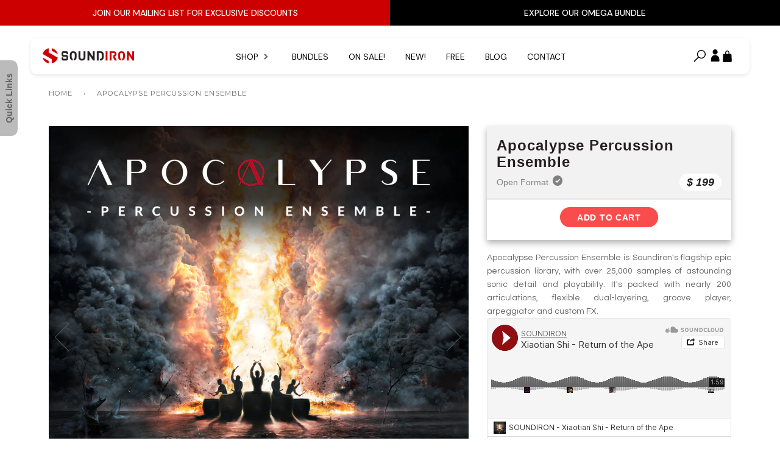

--- FILE ---
content_type: text/html; charset=utf-8
request_url: https://soundiron.com/products/apocalypse-percussion
body_size: 41137
content:
<!doctype html>
<!--[if lt IE 7]><html class="no-js lt-ie9 lt-ie8 lt-ie7" lang="en"> <![endif]-->
<!--[if IE 7]><html class="no-js lt-ie9 lt-ie8" lang="en"> <![endif]-->
<!--[if IE 8]><html class="no-js lt-ie9" lang="en"> <![endif]-->
<!--[if IE 9 ]><html class="ie9 no-js" lang="en" dir="ltr"> <![endif]-->
<!--[if (gt IE 9)|!(IE)]><!--> <html class="no-js" lang="en" dir="ltr"> <!--<![endif]-->
<head>

  <!-- Google Tag Manager -->
  <!-- <script>(function(w,d,s,l,i){w[l]=w[l]||[];w[l].push({'gtm.start':
  new Date().getTime(),event:'gtm.js'});var f=d.getElementsByTagName(s)[0],
  j=d.createElement(s),dl=l!='dataLayer'?'&l='+l:'';j.async=true;j.src=
  'https://www.googletagmanager.com/gtm.js?id='+i+dl;f.parentNode.insertBefore(j,f);
  })(window,document,'script','dataLayer','GTM-WVB7JW7');</script> -->
  <!-- End Google Tag Manager -->

  
  <!-- Google tag (gtag.js) -->
  <!-- <script async src="https://www.googletagmanager.com/gtag/js?id=G-F7078RZWJ7"></script>
  <script>
    window.dataLayer = window.dataLayer || [];
    function gtag(){dataLayer.push(arguments);}
    gtag('js', new Date());
  
    gtag('config', 'G-F7078RZWJ7');
  </script> -->

<link rel="preconnect" href="https://fonts.googleapis.com">
<link rel="preconnect" href="https://fonts.gstatic.com" crossorigin>
<link href="https://fonts.googleapis.com/css2?family=DM+Sans:ital,opsz,wght@0,9..40,100..1000;1,9..40,100..1000&family=Inter:ital,opsz,wght@0,14..32,100..900;1,14..32,100..900&display=swap" rel="stylesheet">

  <script async src="https://www.googleoptimize.com/optimize.js?id=OPT-KWHFXRD"></script>
  
  <script type="text/javascript">
    let nav_best_sellers = [];
    
    
      nav_best_sellers.push({
        title: "Traveler's Serenade: Victoria",
        price: "$99",
        image: "//soundiron.com/cdn/shop/files/3K3K_POSTER_799ba5d3-580b-46be-a806-01223c955acc_300x.jpg?v=1723675048",
        url: "/products/travelers-serenade-victoria"
      });
    
      nav_best_sellers.push({
        title: "Hopkin Instrumentarium: Squiggly-Amejewar",
        price: "$39",
        image: "//soundiron.com/cdn/shop/files/3K3K_POSTER_eb0aacbe-7662-4e93-9889-e38012c5e08f_300x.jpg?v=1722187221",
        url: "/products/hopkin-instrumentarium-squiggly-amejewar"
      });
    
      nav_best_sellers.push({
        title: "Vintage Keys Collection",
        price: "$179",
        image: "//soundiron.com/cdn/shop/files/3K3K_POSTER_6ecfbd00-c7e8-44dd-9638-2e398d3dc059_300x.jpg?v=1717627489",
        url: "/products/vintage-keys-collection"
      });
    
      nav_best_sellers.push({
        title: "Hopkin Instrumentarium: Alt Alt",
        price: "$39",
        image: "//soundiron.com/cdn/shop/files/3K3KPOSTER_7efbafed-4508-415d-8ef1-8b7590a7bc65_300x.jpg?v=1715627265",
        url: "/products/hopkin-instrumentarium-alt-alt"
      });
    
      nav_best_sellers.push({
        title: "Siel Flow",
        price: "$29",
        image: "//soundiron.com/cdn/shop/files/3K3KPOSTER_cc742fad-c3f9-446a-b873-1a4452fc415c_300x.jpg?v=1715020635",
        url: "/products/siel-flow"
      });
    
      nav_best_sellers.push({
        title: "Hyperion Percussion: Marimba",
        price: "$99",
        image: "//soundiron.com/cdn/shop/files/3K3KPOSTER_e9d830df-5c7e-4e1a-941e-8d844ec5884c_300x.jpg?v=1714407126",
        url: "/products/marimba"
      });
    
      nav_best_sellers.push({
        title: "Hopkin Instrumentarium: Handsome Dan",
        price: "$39",
        image: "//soundiron.com/cdn/shop/files/3K3KPOSTER_4707c554-e26c-4dd5-8ca6-a8263cff7c2e_300x.jpg?v=1712703678",
        url: "/products/hopkin-instrumentarium-handsome-dan"
      });
    
      nav_best_sellers.push({
        title: "Sonespheres - Limitless",
        price: "$179",
        image: "//soundiron.com/cdn/shop/files/3K3KPOSTER_300x.jpg?v=1711658562",
        url: "/products/sonespheres-limitless"
      });
    
      nav_best_sellers.push({
        title: "Hyperion Strings Ensemble",
        price: "$549",
        image: "//soundiron.com/cdn/shop/files/3K3KPOSTER_62d9aaa8-afee-4f5c-806e-220349b36c5e_300x.jpg?v=1709419869",
        url: "/products/hyperion-strings-ensemble"
      });
    
      nav_best_sellers.push({
        title: "Hopkin Instrumentarium: Aquaalt",
        price: "$39",
        image: "//soundiron.com/cdn/shop/files/3K3KPOSTER_f0c34f04-ce9e-47d7-9251-a8842391be02_300x.jpg?v=1704487641",
        url: "/products/hopkin-instrumentarium-aquaalt"
      });
    
      nav_best_sellers.push({
        title: "Organetta",
        price: "$29",
        image: "//soundiron.com/cdn/shop/files/3K3KPOSTER_70e371fa-f58a-484e-abfd-356e8118f7d2_300x.jpg?v=1701966698",
        url: "/products/organetta"
      });
    
      nav_best_sellers.push({
        title: "Rust 4",
        price: "$59",
        image: "//soundiron.com/cdn/shop/files/3K3KPOSTER_b75266fc-17f4-4196-ab55-514ff082cd2b_300x.jpg?v=1699024280",
        url: "/products/rust-4"
      });
    
      nav_best_sellers.push({
        title: "Harpsichord",
        price: "$69",
        image: "//soundiron.com/cdn/shop/files/3K3KPOSTER_9a65780e-b3b6-4514-9342-ddf659cd7b28_300x.jpg?v=1696342283",
        url: "/products/harpsichord"
      });
    
      nav_best_sellers.push({
        title: "Sitarion",
        price: "$99",
        image: "//soundiron.com/cdn/shop/files/3K3KPOSTER_36e07ba5-6960-4151-b1c1-c98780bab9fc_300x.jpg?v=1694645417",
        url: "/products/sitarion"
      });
    
      nav_best_sellers.push({
        title: "Iron Pack 13 - Cyborg Bytes",
        price: "$9",
        image: "//soundiron.com/cdn/shop/files/3K3KPOSTER_004949c4-45c4-42fb-9890-9fc54993169d_300x.jpg?v=1693520708",
        url: "/products/iron-pack-13-cyborg-bytes"
      });
    
    // console.log(nav_best_sellers);
  </script>
  <script src="//soundiron.com/cdn/shop/t/57/assets/_bmkbm_script.js?v=63053791810610007061764316810" type="text/javascript"></script>

  <!-- ======================= Pipeline Theme V2.3.1 ========================= -->
  <meta charset="utf-8">
  <meta http-equiv="X-UA-Compatible" content="IE=edge,chrome=1">
  <meta name="facebook-domain-verification" content="77l9azcoic7mfw3pru3lah7rb50jsr" />

  
    <link rel="shortcut icon" href="//soundiron.com/cdn/shop/files/Favicon_2019_32x32.png?v=1613545498" type="image/png">
  

  <!-- Title and description ================================================ -->
  <title>
  Soundiron Apocalypse Percussion Ensemble - epic drums for Kontakt
  </title>

  
  <meta name="description" content="Apocalypse Percussion Ensemble is Soundiron&#39;s flagship epic percussion library, with over 25,000 samples of astounding sonic power, detail and playability. It&#39;s packed with 3 mic distances, over 40 drums &amp; cymbals, nearly 200 articulations, flexible tuned dual-layering, groove player, arpeggiator &amp; custom FX.">
  

  <!-- Product meta ========================================================= -->
  <!-- /snippets/social-meta-tags.liquid -->


  <meta property="og:type" content="product">
  <meta property="og:title" content="Apocalypse Percussion Ensemble">
  
  <meta property="og:image" content="http://soundiron.com/cdn/shop/products/ApocalypsePercussion_3kx3k_2_grande.jpg?v=1652738067">
  <meta property="og:image:secure_url" content="https://soundiron.com/cdn/shop/products/ApocalypsePercussion_3kx3k_2_grande.jpg?v=1652738067">
  
  <meta property="og:image" content="http://soundiron.com/cdn/shop/products/Layer_7_9f74c08a-9cde-42fe-b2ae-c79078da3eb6_grande.jpg?v=1652738067">
  <meta property="og:image:secure_url" content="https://soundiron.com/cdn/shop/products/Layer_7_9f74c08a-9cde-42fe-b2ae-c79078da3eb6_grande.jpg?v=1652738067">
  
  <meta property="og:image" content="http://soundiron.com/cdn/shop/products/Layer_9_258069e1-1013-4ed0-81d4-fc78ccc552ca_grande.jpg?v=1652738067">
  <meta property="og:image:secure_url" content="https://soundiron.com/cdn/shop/products/Layer_9_258069e1-1013-4ed0-81d4-fc78ccc552ca_grande.jpg?v=1652738067">
  
  <meta property="og:price:amount" content="199.00">
  <meta property="og:price:currency" content="USD">


  <meta property="og:description" content="Apocalypse Percussion Ensemble is Soundiron&#39;s flagship epic percussion library, with over 25,000 samples of astounding sonic power, detail and playability. It&#39;s packed with 3 mic distances, over 40 drums &amp; cymbals, nearly 200 articulations, flexible tuned dual-layering, groove player, arpeggiator &amp; custom FX.">

  <meta property="og:url" content="https://soundiron.com/products/apocalypse-percussion">
  <meta property="og:site_name" content="Soundiron">






  <meta name="twitter:site" content="@soundiron">


  <meta name="twitter:card" content="product">
  <meta name="twitter:title" content="Apocalypse Percussion Ensemble">
  <meta name="twitter:description" content="Click Here for MP3 Demos   [split] About Contents Kontakt Format Midi Grooves Specifications Videos Reviews Apocalypse Percussion Ensemble is an industry-leading epic percussion juggernaut. This massive drum &amp;amp; cymbal collection weighs in at nearly 25 GB with over 25,000 samples, with astounding sonic power, detail and playability. It features more than 40 drums and close to 200 articulations, with extensive dynamic layering and 12 round-robins per velocity. You’ll find thunderous ensemble sections and solo instruments, including bass drums, a whole array of toms, dhols, riqs, frame drums, bongos, cajons, doumbeks, clicks, clacks, a heavy snare ensemble and 6 solo snare drum types. You&#39;ll also find fully expressive pedal-articulated hi-hats, stick and mallet rides, crashes, splashes, hybrid and FX cymbals, a 38&quot; gong, heavy Tibetan ting shag finger cymbals, all deeply multisampled along with tons of rolls, crescendos and effects.">
  <meta name="twitter:image" content="https://soundiron.com/cdn/shop/products/ApocalypsePercussion_3kx3k_2_medium.jpg?v=1652738067">
  <meta name="twitter:image:width" content="240">
  <meta name="twitter:image:height" content="240">
  <meta name="twitter:label1" content="Price">
  
  <meta name="twitter:data1" content="$ 199.00 USD">
  
  <meta name="twitter:label2" content="Brand">
  <meta name="twitter:data2" content="Soundiron">
  



  <!-- Helpers ============================================================== -->
  <link rel="canonical" href="https://soundiron.com/products/apocalypse-percussion">
  <meta name="viewport" content="width=device-width,initial-scale=1">
  <meta name="theme-color" content="#666666">

  <!-- CSS ================================================================== -->
  <link href="//soundiron.com/cdn/shop/t/57/assets/style.scss.css?v=136732038004423685621764253558" rel="stylesheet" type="text/css" media="all" />
  <link href="//soundiron.com/cdn/shop/t/57/assets/bmkbm.css?v=48603317185489063881761302878" rel="stylesheet" type="text/css" media="all" />
  <link href="//soundiron.com/cdn/shop/t/57/assets/dev.scss.css?v=38309250124434200581761302878" rel="stylesheet" type="text/css" media="all" />

  <!-- jQuery v2.2.3 ===============++========================================= -->
  <script src="//soundiron.com/cdn/shop/t/57/assets/jquery.min.js?v=58211863146907186831761302878" type="text/javascript"></script>

  <!-- Modernizr ============================================================ -->
  <script src="//soundiron.com/cdn/shop/t/57/assets/modernizr.min.js?v=137617515274177302221761302878" type="text/javascript"></script>

  <script src="//soundiron.com/cdn/shop/t/57/assets/custom.js?v=6190104028971588871761302878" type="text/javascript"></script>
  <script src="//soundiron.com/cdn/shop/t/57/assets/smoothScroll.js?v=170420289563375933801761302878" type="text/javascript"></script>
  <script src="https://cdnjs.cloudflare.com/ajax/libs/waypoints/4.0.1/jquery.waypoints.min.js"></script>

  <!-- Custom Scrollbars =================================================== -->
  <link href="//soundiron.com/cdn/shop/t/57/assets/jquery.jscrollpane.css?v=12037749669466495511761302878" rel="stylesheet" type="text/css" media="all" />
  <script src="//soundiron.com/cdn/shop/t/57/assets/jquery.mousewheel.js?v=39587431036774307851761302878" type="text/javascript"></script>
  <script src="//soundiron.com/cdn/shop/t/57/assets/jquery.jscrollpane.min.js?v=125658670069333922731761302878" type="text/javascript"></script>

  <!-- /snippets/oldIE-js.liquid -->


<!--[if lt IE 9]>
<script src="//cdnjs.cloudflare.com/ajax/libs/html5shiv/3.7.2/html5shiv.min.js" type="text/javascript"></script>
<script src="//soundiron.com/cdn/shop/t/57/assets/respond.min.js?v=52248677837542619231761302878" type="text/javascript"></script>
<script src="//soundiron.com/cdn/shop/t/57/assets/background_size_emu.js?v=20512233629963367491761302878" type="text/javascript"></script>
<link href="//soundiron.com/cdn/shop/t/57/assets/respond-proxy.html" id="respond-proxy" rel="respond-proxy" />
<link href="//soundiron.com/search?q=514d2b752b89eff22985d8a83a0cb4ed" id="respond-redirect" rel="respond-redirect" />
<script src="//soundiron.com/search?q=514d2b752b89eff22985d8a83a0cb4ed" type="text/javascript"></script>
<![endif]-->



  <script>
    var theme = {
      strings: {
        addToCart: "Add to cart",
        soldOut: "Sold out",
        unavailable: "Unavailable"
      },
      moneyFormat: "$ {{amount}}"
    }
  </script>

  
  

  <!-- /snippets/fonts.liquid -->

<script src="//soundiron.com/cdn/shop/t/57/assets/webfont.js?v=30949158316048555571761302878" type="text/javascript"></script>
<script type="text/javascript">
  WebFont.load({
    google: {
      families:
        
        
        ["Questrial:400,400italic,700,700italic:latin","Montserrat:400:latin"]
    },
    timeout: 5000
  });
</script>



  <script src="https://code.jquery.com/ui/1.10.3/jquery-ui.js"></script>
  <link rel="stylesheet" href="https://code.jquery.com/ui/1.10.3/themes/smoothness/jquery-ui.css" />
  <!-- <script> $(function() { $( "#tabs" ).tabs(); }); </script> -->


  <!-- Header hook for plugins ============================================== -->

  <!--here + end of product.liquid + cart settings-->
  <!-- <script type="text/javascript">(function e(){var e=document.createElement("script");e.type="text/javascript",e.async=true,e.src="//staticw2.yotpo.com/wCmThIXrbTpa8xl1j8EuppwAjV44azmOqdLdWJNl/widget.js";var t=document.getElementsByTagName("script")[0];t.parentNode.insertBefore(e,t)})();</script> -->

  <script>window.performance && window.performance.mark && window.performance.mark('shopify.content_for_header.start');</script><meta name="google-site-verification" content="tEHXyjnDanmYs4q4tZZqQTRd2OhunKvTDQ_rOJWeQGQ">
<meta name="facebook-domain-verification" content="d2fcundfr2h1ha465r25b5y7u4zivp">
<meta id="shopify-digital-wallet" name="shopify-digital-wallet" content="/3712865/digital_wallets/dialog">
<meta name="shopify-checkout-api-token" content="e094ae0b7400ae14b7a62ab70a5425aa">
<meta id="in-context-paypal-metadata" data-shop-id="3712865" data-venmo-supported="false" data-environment="production" data-locale="en_US" data-paypal-v4="true" data-currency="USD">
<link rel="alternate" type="application/json+oembed" href="https://soundiron.com/products/apocalypse-percussion.oembed">
<script async="async" src="/checkouts/internal/preloads.js?locale=en-US"></script>
<link rel="preconnect" href="https://shop.app" crossorigin="anonymous">
<script async="async" src="https://shop.app/checkouts/internal/preloads.js?locale=en-US&shop_id=3712865" crossorigin="anonymous"></script>
<script id="apple-pay-shop-capabilities" type="application/json">{"shopId":3712865,"countryCode":"US","currencyCode":"USD","merchantCapabilities":["supports3DS"],"merchantId":"gid:\/\/shopify\/Shop\/3712865","merchantName":"Soundiron","requiredBillingContactFields":["postalAddress","email"],"requiredShippingContactFields":["postalAddress","email"],"shippingType":"shipping","supportedNetworks":["visa","masterCard","amex","discover","elo","jcb"],"total":{"type":"pending","label":"Soundiron","amount":"1.00"},"shopifyPaymentsEnabled":true,"supportsSubscriptions":true}</script>
<script id="shopify-features" type="application/json">{"accessToken":"e094ae0b7400ae14b7a62ab70a5425aa","betas":["rich-media-storefront-analytics"],"domain":"soundiron.com","predictiveSearch":true,"shopId":3712865,"locale":"en"}</script>
<script>var Shopify = Shopify || {};
Shopify.shop = "soundiron.myshopify.com";
Shopify.locale = "en";
Shopify.currency = {"active":"USD","rate":"1.0"};
Shopify.country = "US";
Shopify.theme = {"name":"CC | LIVE | New PDP, HEADER, FOOTER | 11\/12\/2025","id":172835668215,"schema_name":"Pipeline","schema_version":"2.3.1","theme_store_id":null,"role":"main"};
Shopify.theme.handle = "null";
Shopify.theme.style = {"id":null,"handle":null};
Shopify.cdnHost = "soundiron.com/cdn";
Shopify.routes = Shopify.routes || {};
Shopify.routes.root = "/";</script>
<script type="module">!function(o){(o.Shopify=o.Shopify||{}).modules=!0}(window);</script>
<script>!function(o){function n(){var o=[];function n(){o.push(Array.prototype.slice.apply(arguments))}return n.q=o,n}var t=o.Shopify=o.Shopify||{};t.loadFeatures=n(),t.autoloadFeatures=n()}(window);</script>
<script>
  window.ShopifyPay = window.ShopifyPay || {};
  window.ShopifyPay.apiHost = "shop.app\/pay";
  window.ShopifyPay.redirectState = null;
</script>
<script id="shop-js-analytics" type="application/json">{"pageType":"product"}</script>
<script defer="defer" async type="module" src="//soundiron.com/cdn/shopifycloud/shop-js/modules/v2/client.init-shop-cart-sync_BApSsMSl.en.esm.js"></script>
<script defer="defer" async type="module" src="//soundiron.com/cdn/shopifycloud/shop-js/modules/v2/chunk.common_CBoos6YZ.esm.js"></script>
<script type="module">
  await import("//soundiron.com/cdn/shopifycloud/shop-js/modules/v2/client.init-shop-cart-sync_BApSsMSl.en.esm.js");
await import("//soundiron.com/cdn/shopifycloud/shop-js/modules/v2/chunk.common_CBoos6YZ.esm.js");

  window.Shopify.SignInWithShop?.initShopCartSync?.({"fedCMEnabled":true,"windoidEnabled":true});

</script>
<script defer="defer" async type="module" src="//soundiron.com/cdn/shopifycloud/shop-js/modules/v2/client.payment-terms_BHOWV7U_.en.esm.js"></script>
<script defer="defer" async type="module" src="//soundiron.com/cdn/shopifycloud/shop-js/modules/v2/chunk.common_CBoos6YZ.esm.js"></script>
<script defer="defer" async type="module" src="//soundiron.com/cdn/shopifycloud/shop-js/modules/v2/chunk.modal_Bu1hFZFC.esm.js"></script>
<script type="module">
  await import("//soundiron.com/cdn/shopifycloud/shop-js/modules/v2/client.payment-terms_BHOWV7U_.en.esm.js");
await import("//soundiron.com/cdn/shopifycloud/shop-js/modules/v2/chunk.common_CBoos6YZ.esm.js");
await import("//soundiron.com/cdn/shopifycloud/shop-js/modules/v2/chunk.modal_Bu1hFZFC.esm.js");

  
</script>
<script>
  window.Shopify = window.Shopify || {};
  if (!window.Shopify.featureAssets) window.Shopify.featureAssets = {};
  window.Shopify.featureAssets['shop-js'] = {"shop-cart-sync":["modules/v2/client.shop-cart-sync_DJczDl9f.en.esm.js","modules/v2/chunk.common_CBoos6YZ.esm.js"],"init-fed-cm":["modules/v2/client.init-fed-cm_BzwGC0Wi.en.esm.js","modules/v2/chunk.common_CBoos6YZ.esm.js"],"init-windoid":["modules/v2/client.init-windoid_BS26ThXS.en.esm.js","modules/v2/chunk.common_CBoos6YZ.esm.js"],"init-shop-email-lookup-coordinator":["modules/v2/client.init-shop-email-lookup-coordinator_DFwWcvrS.en.esm.js","modules/v2/chunk.common_CBoos6YZ.esm.js"],"shop-cash-offers":["modules/v2/client.shop-cash-offers_DthCPNIO.en.esm.js","modules/v2/chunk.common_CBoos6YZ.esm.js","modules/v2/chunk.modal_Bu1hFZFC.esm.js"],"shop-button":["modules/v2/client.shop-button_D_JX508o.en.esm.js","modules/v2/chunk.common_CBoos6YZ.esm.js"],"shop-toast-manager":["modules/v2/client.shop-toast-manager_tEhgP2F9.en.esm.js","modules/v2/chunk.common_CBoos6YZ.esm.js"],"avatar":["modules/v2/client.avatar_BTnouDA3.en.esm.js"],"pay-button":["modules/v2/client.pay-button_BuNmcIr_.en.esm.js","modules/v2/chunk.common_CBoos6YZ.esm.js"],"init-shop-cart-sync":["modules/v2/client.init-shop-cart-sync_BApSsMSl.en.esm.js","modules/v2/chunk.common_CBoos6YZ.esm.js"],"shop-login-button":["modules/v2/client.shop-login-button_DwLgFT0K.en.esm.js","modules/v2/chunk.common_CBoos6YZ.esm.js","modules/v2/chunk.modal_Bu1hFZFC.esm.js"],"init-customer-accounts-sign-up":["modules/v2/client.init-customer-accounts-sign-up_TlVCiykN.en.esm.js","modules/v2/client.shop-login-button_DwLgFT0K.en.esm.js","modules/v2/chunk.common_CBoos6YZ.esm.js","modules/v2/chunk.modal_Bu1hFZFC.esm.js"],"init-shop-for-new-customer-accounts":["modules/v2/client.init-shop-for-new-customer-accounts_DrjXSI53.en.esm.js","modules/v2/client.shop-login-button_DwLgFT0K.en.esm.js","modules/v2/chunk.common_CBoos6YZ.esm.js","modules/v2/chunk.modal_Bu1hFZFC.esm.js"],"init-customer-accounts":["modules/v2/client.init-customer-accounts_C0Oh2ljF.en.esm.js","modules/v2/client.shop-login-button_DwLgFT0K.en.esm.js","modules/v2/chunk.common_CBoos6YZ.esm.js","modules/v2/chunk.modal_Bu1hFZFC.esm.js"],"shop-follow-button":["modules/v2/client.shop-follow-button_C5D3XtBb.en.esm.js","modules/v2/chunk.common_CBoos6YZ.esm.js","modules/v2/chunk.modal_Bu1hFZFC.esm.js"],"checkout-modal":["modules/v2/client.checkout-modal_8TC_1FUY.en.esm.js","modules/v2/chunk.common_CBoos6YZ.esm.js","modules/v2/chunk.modal_Bu1hFZFC.esm.js"],"lead-capture":["modules/v2/client.lead-capture_D-pmUjp9.en.esm.js","modules/v2/chunk.common_CBoos6YZ.esm.js","modules/v2/chunk.modal_Bu1hFZFC.esm.js"],"shop-login":["modules/v2/client.shop-login_BmtnoEUo.en.esm.js","modules/v2/chunk.common_CBoos6YZ.esm.js","modules/v2/chunk.modal_Bu1hFZFC.esm.js"],"payment-terms":["modules/v2/client.payment-terms_BHOWV7U_.en.esm.js","modules/v2/chunk.common_CBoos6YZ.esm.js","modules/v2/chunk.modal_Bu1hFZFC.esm.js"]};
</script>
<script>(function() {
  var isLoaded = false;
  function asyncLoad() {
    if (isLoaded) return;
    isLoaded = true;
    var urls = ["\/\/cdn.shopify.com\/proxy\/4b559fa445634fe94fd18e0f245170726e9c69738d17eb7b9b76d5807a774066\/api.goaffpro.com\/loader.js?shop=soundiron.myshopify.com\u0026sp-cache-control=cHVibGljLCBtYXgtYWdlPTkwMA"];
    for (var i = 0; i < urls.length; i++) {
      var s = document.createElement('script');
      s.type = 'text/javascript';
      s.async = true;
      s.src = urls[i];
      var x = document.getElementsByTagName('script')[0];
      x.parentNode.insertBefore(s, x);
    }
  };
  if(window.attachEvent) {
    window.attachEvent('onload', asyncLoad);
  } else {
    window.addEventListener('load', asyncLoad, false);
  }
})();</script>
<script id="__st">var __st={"a":3712865,"offset":-28800,"reqid":"84056cbf-863d-456b-93a7-4aa875adb6a8-1768918561","pageurl":"soundiron.com\/products\/apocalypse-percussion","u":"d920c0bb8a0d","p":"product","rtyp":"product","rid":270031801};</script>
<script>window.ShopifyPaypalV4VisibilityTracking = true;</script>
<script id="captcha-bootstrap">!function(){'use strict';const t='contact',e='account',n='new_comment',o=[[t,t],['blogs',n],['comments',n],[t,'customer']],c=[[e,'customer_login'],[e,'guest_login'],[e,'recover_customer_password'],[e,'create_customer']],r=t=>t.map((([t,e])=>`form[action*='/${t}']:not([data-nocaptcha='true']) input[name='form_type'][value='${e}']`)).join(','),a=t=>()=>t?[...document.querySelectorAll(t)].map((t=>t.form)):[];function s(){const t=[...o],e=r(t);return a(e)}const i='password',u='form_key',d=['recaptcha-v3-token','g-recaptcha-response','h-captcha-response',i],f=()=>{try{return window.sessionStorage}catch{return}},m='__shopify_v',_=t=>t.elements[u];function p(t,e,n=!1){try{const o=window.sessionStorage,c=JSON.parse(o.getItem(e)),{data:r}=function(t){const{data:e,action:n}=t;return t[m]||n?{data:e,action:n}:{data:t,action:n}}(c);for(const[e,n]of Object.entries(r))t.elements[e]&&(t.elements[e].value=n);n&&o.removeItem(e)}catch(o){console.error('form repopulation failed',{error:o})}}const l='form_type',E='cptcha';function T(t){t.dataset[E]=!0}const w=window,h=w.document,L='Shopify',v='ce_forms',y='captcha';let A=!1;((t,e)=>{const n=(g='f06e6c50-85a8-45c8-87d0-21a2b65856fe',I='https://cdn.shopify.com/shopifycloud/storefront-forms-hcaptcha/ce_storefront_forms_captcha_hcaptcha.v1.5.2.iife.js',D={infoText:'Protected by hCaptcha',privacyText:'Privacy',termsText:'Terms'},(t,e,n)=>{const o=w[L][v],c=o.bindForm;if(c)return c(t,g,e,D).then(n);var r;o.q.push([[t,g,e,D],n]),r=I,A||(h.body.append(Object.assign(h.createElement('script'),{id:'captcha-provider',async:!0,src:r})),A=!0)});var g,I,D;w[L]=w[L]||{},w[L][v]=w[L][v]||{},w[L][v].q=[],w[L][y]=w[L][y]||{},w[L][y].protect=function(t,e){n(t,void 0,e),T(t)},Object.freeze(w[L][y]),function(t,e,n,w,h,L){const[v,y,A,g]=function(t,e,n){const i=e?o:[],u=t?c:[],d=[...i,...u],f=r(d),m=r(i),_=r(d.filter((([t,e])=>n.includes(e))));return[a(f),a(m),a(_),s()]}(w,h,L),I=t=>{const e=t.target;return e instanceof HTMLFormElement?e:e&&e.form},D=t=>v().includes(t);t.addEventListener('submit',(t=>{const e=I(t);if(!e)return;const n=D(e)&&!e.dataset.hcaptchaBound&&!e.dataset.recaptchaBound,o=_(e),c=g().includes(e)&&(!o||!o.value);(n||c)&&t.preventDefault(),c&&!n&&(function(t){try{if(!f())return;!function(t){const e=f();if(!e)return;const n=_(t);if(!n)return;const o=n.value;o&&e.removeItem(o)}(t);const e=Array.from(Array(32),(()=>Math.random().toString(36)[2])).join('');!function(t,e){_(t)||t.append(Object.assign(document.createElement('input'),{type:'hidden',name:u})),t.elements[u].value=e}(t,e),function(t,e){const n=f();if(!n)return;const o=[...t.querySelectorAll(`input[type='${i}']`)].map((({name:t})=>t)),c=[...d,...o],r={};for(const[a,s]of new FormData(t).entries())c.includes(a)||(r[a]=s);n.setItem(e,JSON.stringify({[m]:1,action:t.action,data:r}))}(t,e)}catch(e){console.error('failed to persist form',e)}}(e),e.submit())}));const S=(t,e)=>{t&&!t.dataset[E]&&(n(t,e.some((e=>e===t))),T(t))};for(const o of['focusin','change'])t.addEventListener(o,(t=>{const e=I(t);D(e)&&S(e,y())}));const B=e.get('form_key'),M=e.get(l),P=B&&M;t.addEventListener('DOMContentLoaded',(()=>{const t=y();if(P)for(const e of t)e.elements[l].value===M&&p(e,B);[...new Set([...A(),...v().filter((t=>'true'===t.dataset.shopifyCaptcha))])].forEach((e=>S(e,t)))}))}(h,new URLSearchParams(w.location.search),n,t,e,['guest_login'])})(!1,!0)}();</script>
<script integrity="sha256-4kQ18oKyAcykRKYeNunJcIwy7WH5gtpwJnB7kiuLZ1E=" data-source-attribution="shopify.loadfeatures" defer="defer" src="//soundiron.com/cdn/shopifycloud/storefront/assets/storefront/load_feature-a0a9edcb.js" crossorigin="anonymous"></script>
<script crossorigin="anonymous" defer="defer" src="//soundiron.com/cdn/shopifycloud/storefront/assets/shopify_pay/storefront-65b4c6d7.js?v=20250812"></script>
<script data-source-attribution="shopify.dynamic_checkout.dynamic.init">var Shopify=Shopify||{};Shopify.PaymentButton=Shopify.PaymentButton||{isStorefrontPortableWallets:!0,init:function(){window.Shopify.PaymentButton.init=function(){};var t=document.createElement("script");t.src="https://soundiron.com/cdn/shopifycloud/portable-wallets/latest/portable-wallets.en.js",t.type="module",document.head.appendChild(t)}};
</script>
<script data-source-attribution="shopify.dynamic_checkout.buyer_consent">
  function portableWalletsHideBuyerConsent(e){var t=document.getElementById("shopify-buyer-consent"),n=document.getElementById("shopify-subscription-policy-button");t&&n&&(t.classList.add("hidden"),t.setAttribute("aria-hidden","true"),n.removeEventListener("click",e))}function portableWalletsShowBuyerConsent(e){var t=document.getElementById("shopify-buyer-consent"),n=document.getElementById("shopify-subscription-policy-button");t&&n&&(t.classList.remove("hidden"),t.removeAttribute("aria-hidden"),n.addEventListener("click",e))}window.Shopify?.PaymentButton&&(window.Shopify.PaymentButton.hideBuyerConsent=portableWalletsHideBuyerConsent,window.Shopify.PaymentButton.showBuyerConsent=portableWalletsShowBuyerConsent);
</script>
<script data-source-attribution="shopify.dynamic_checkout.cart.bootstrap">document.addEventListener("DOMContentLoaded",(function(){function t(){return document.querySelector("shopify-accelerated-checkout-cart, shopify-accelerated-checkout")}if(t())Shopify.PaymentButton.init();else{new MutationObserver((function(e,n){t()&&(Shopify.PaymentButton.init(),n.disconnect())})).observe(document.body,{childList:!0,subtree:!0})}}));
</script>
<script id='scb4127' type='text/javascript' async='' src='https://soundiron.com/cdn/shopifycloud/privacy-banner/storefront-banner.js'></script><link id="shopify-accelerated-checkout-styles" rel="stylesheet" media="screen" href="https://soundiron.com/cdn/shopifycloud/portable-wallets/latest/accelerated-checkout-backwards-compat.css" crossorigin="anonymous">
<style id="shopify-accelerated-checkout-cart">
        #shopify-buyer-consent {
  margin-top: 1em;
  display: inline-block;
  width: 100%;
}

#shopify-buyer-consent.hidden {
  display: none;
}

#shopify-subscription-policy-button {
  background: none;
  border: none;
  padding: 0;
  text-decoration: underline;
  font-size: inherit;
  cursor: pointer;
}

#shopify-subscription-policy-button::before {
  box-shadow: none;
}

      </style>

<script>window.performance && window.performance.mark && window.performance.mark('shopify.content_for_header.end');</script>

<!-- BEGIN app block: shopify://apps/klaviyo-email-marketing-sms/blocks/klaviyo-onsite-embed/2632fe16-c075-4321-a88b-50b567f42507 -->












  <script async src="https://static.klaviyo.com/onsite/js/WCLspA/klaviyo.js?company_id=WCLspA"></script>
  <script>!function(){if(!window.klaviyo){window._klOnsite=window._klOnsite||[];try{window.klaviyo=new Proxy({},{get:function(n,i){return"push"===i?function(){var n;(n=window._klOnsite).push.apply(n,arguments)}:function(){for(var n=arguments.length,o=new Array(n),w=0;w<n;w++)o[w]=arguments[w];var t="function"==typeof o[o.length-1]?o.pop():void 0,e=new Promise((function(n){window._klOnsite.push([i].concat(o,[function(i){t&&t(i),n(i)}]))}));return e}}})}catch(n){window.klaviyo=window.klaviyo||[],window.klaviyo.push=function(){var n;(n=window._klOnsite).push.apply(n,arguments)}}}}();</script>

  
    <script id="viewed_product">
      if (item == null) {
        var _learnq = _learnq || [];

        var MetafieldReviews = null
        var MetafieldYotpoRating = null
        var MetafieldYotpoCount = null
        var MetafieldLooxRating = null
        var MetafieldLooxCount = null
        var okendoProduct = null
        var okendoProductReviewCount = null
        var okendoProductReviewAverageValue = null
        try {
          // The following fields are used for Customer Hub recently viewed in order to add reviews.
          // This information is not part of __kla_viewed. Instead, it is part of __kla_viewed_reviewed_items
          MetafieldReviews = {};
          MetafieldYotpoRating = null
          MetafieldYotpoCount = null
          MetafieldLooxRating = null
          MetafieldLooxCount = null

          okendoProduct = null
          // If the okendo metafield is not legacy, it will error, which then requires the new json formatted data
          if (okendoProduct && 'error' in okendoProduct) {
            okendoProduct = null
          }
          okendoProductReviewCount = okendoProduct ? okendoProduct.reviewCount : null
          okendoProductReviewAverageValue = okendoProduct ? okendoProduct.reviewAverageValue : null
        } catch (error) {
          console.error('Error in Klaviyo onsite reviews tracking:', error);
        }

        var item = {
          Name: "Apocalypse Percussion Ensemble",
          ProductID: 270031801,
          Categories: ["All Products","Best Sellers","Drums \u0026 Percussion","Featured","Omega Plan Libraries"],
          ImageURL: "https://soundiron.com/cdn/shop/products/ApocalypsePercussion_3kx3k_2_grande.jpg?v=1652738067",
          URL: "https://soundiron.com/products/apocalypse-percussion",
          Brand: "Soundiron",
          Price: "$ 199.00",
          Value: "199.00",
          CompareAtPrice: "$ 199.00"
        };
        _learnq.push(['track', 'Viewed Product', item]);
        _learnq.push(['trackViewedItem', {
          Title: item.Name,
          ItemId: item.ProductID,
          Categories: item.Categories,
          ImageUrl: item.ImageURL,
          Url: item.URL,
          Metadata: {
            Brand: item.Brand,
            Price: item.Price,
            Value: item.Value,
            CompareAtPrice: item.CompareAtPrice
          },
          metafields:{
            reviews: MetafieldReviews,
            yotpo:{
              rating: MetafieldYotpoRating,
              count: MetafieldYotpoCount,
            },
            loox:{
              rating: MetafieldLooxRating,
              count: MetafieldLooxCount,
            },
            okendo: {
              rating: okendoProductReviewAverageValue,
              count: okendoProductReviewCount,
            }
          }
        }]);
      }
    </script>
  




  <script>
    window.klaviyoReviewsProductDesignMode = false
  </script>







<!-- END app block --><link href="https://monorail-edge.shopifysvc.com" rel="dns-prefetch">
<script>(function(){if ("sendBeacon" in navigator && "performance" in window) {try {var session_token_from_headers = performance.getEntriesByType('navigation')[0].serverTiming.find(x => x.name == '_s').description;} catch {var session_token_from_headers = undefined;}var session_cookie_matches = document.cookie.match(/_shopify_s=([^;]*)/);var session_token_from_cookie = session_cookie_matches && session_cookie_matches.length === 2 ? session_cookie_matches[1] : "";var session_token = session_token_from_headers || session_token_from_cookie || "";function handle_abandonment_event(e) {var entries = performance.getEntries().filter(function(entry) {return /monorail-edge.shopifysvc.com/.test(entry.name);});if (!window.abandonment_tracked && entries.length === 0) {window.abandonment_tracked = true;var currentMs = Date.now();var navigation_start = performance.timing.navigationStart;var payload = {shop_id: 3712865,url: window.location.href,navigation_start,duration: currentMs - navigation_start,session_token,page_type: "product"};window.navigator.sendBeacon("https://monorail-edge.shopifysvc.com/v1/produce", JSON.stringify({schema_id: "online_store_buyer_site_abandonment/1.1",payload: payload,metadata: {event_created_at_ms: currentMs,event_sent_at_ms: currentMs}}));}}window.addEventListener('pagehide', handle_abandonment_event);}}());</script>
<script id="web-pixels-manager-setup">(function e(e,d,r,n,o){if(void 0===o&&(o={}),!Boolean(null===(a=null===(i=window.Shopify)||void 0===i?void 0:i.analytics)||void 0===a?void 0:a.replayQueue)){var i,a;window.Shopify=window.Shopify||{};var t=window.Shopify;t.analytics=t.analytics||{};var s=t.analytics;s.replayQueue=[],s.publish=function(e,d,r){return s.replayQueue.push([e,d,r]),!0};try{self.performance.mark("wpm:start")}catch(e){}var l=function(){var e={modern:/Edge?\/(1{2}[4-9]|1[2-9]\d|[2-9]\d{2}|\d{4,})\.\d+(\.\d+|)|Firefox\/(1{2}[4-9]|1[2-9]\d|[2-9]\d{2}|\d{4,})\.\d+(\.\d+|)|Chrom(ium|e)\/(9{2}|\d{3,})\.\d+(\.\d+|)|(Maci|X1{2}).+ Version\/(15\.\d+|(1[6-9]|[2-9]\d|\d{3,})\.\d+)([,.]\d+|)( \(\w+\)|)( Mobile\/\w+|) Safari\/|Chrome.+OPR\/(9{2}|\d{3,})\.\d+\.\d+|(CPU[ +]OS|iPhone[ +]OS|CPU[ +]iPhone|CPU IPhone OS|CPU iPad OS)[ +]+(15[._]\d+|(1[6-9]|[2-9]\d|\d{3,})[._]\d+)([._]\d+|)|Android:?[ /-](13[3-9]|1[4-9]\d|[2-9]\d{2}|\d{4,})(\.\d+|)(\.\d+|)|Android.+Firefox\/(13[5-9]|1[4-9]\d|[2-9]\d{2}|\d{4,})\.\d+(\.\d+|)|Android.+Chrom(ium|e)\/(13[3-9]|1[4-9]\d|[2-9]\d{2}|\d{4,})\.\d+(\.\d+|)|SamsungBrowser\/([2-9]\d|\d{3,})\.\d+/,legacy:/Edge?\/(1[6-9]|[2-9]\d|\d{3,})\.\d+(\.\d+|)|Firefox\/(5[4-9]|[6-9]\d|\d{3,})\.\d+(\.\d+|)|Chrom(ium|e)\/(5[1-9]|[6-9]\d|\d{3,})\.\d+(\.\d+|)([\d.]+$|.*Safari\/(?![\d.]+ Edge\/[\d.]+$))|(Maci|X1{2}).+ Version\/(10\.\d+|(1[1-9]|[2-9]\d|\d{3,})\.\d+)([,.]\d+|)( \(\w+\)|)( Mobile\/\w+|) Safari\/|Chrome.+OPR\/(3[89]|[4-9]\d|\d{3,})\.\d+\.\d+|(CPU[ +]OS|iPhone[ +]OS|CPU[ +]iPhone|CPU IPhone OS|CPU iPad OS)[ +]+(10[._]\d+|(1[1-9]|[2-9]\d|\d{3,})[._]\d+)([._]\d+|)|Android:?[ /-](13[3-9]|1[4-9]\d|[2-9]\d{2}|\d{4,})(\.\d+|)(\.\d+|)|Mobile Safari.+OPR\/([89]\d|\d{3,})\.\d+\.\d+|Android.+Firefox\/(13[5-9]|1[4-9]\d|[2-9]\d{2}|\d{4,})\.\d+(\.\d+|)|Android.+Chrom(ium|e)\/(13[3-9]|1[4-9]\d|[2-9]\d{2}|\d{4,})\.\d+(\.\d+|)|Android.+(UC? ?Browser|UCWEB|U3)[ /]?(15\.([5-9]|\d{2,})|(1[6-9]|[2-9]\d|\d{3,})\.\d+)\.\d+|SamsungBrowser\/(5\.\d+|([6-9]|\d{2,})\.\d+)|Android.+MQ{2}Browser\/(14(\.(9|\d{2,})|)|(1[5-9]|[2-9]\d|\d{3,})(\.\d+|))(\.\d+|)|K[Aa][Ii]OS\/(3\.\d+|([4-9]|\d{2,})\.\d+)(\.\d+|)/},d=e.modern,r=e.legacy,n=navigator.userAgent;return n.match(d)?"modern":n.match(r)?"legacy":"unknown"}(),u="modern"===l?"modern":"legacy",c=(null!=n?n:{modern:"",legacy:""})[u],f=function(e){return[e.baseUrl,"/wpm","/b",e.hashVersion,"modern"===e.buildTarget?"m":"l",".js"].join("")}({baseUrl:d,hashVersion:r,buildTarget:u}),m=function(e){var d=e.version,r=e.bundleTarget,n=e.surface,o=e.pageUrl,i=e.monorailEndpoint;return{emit:function(e){var a=e.status,t=e.errorMsg,s=(new Date).getTime(),l=JSON.stringify({metadata:{event_sent_at_ms:s},events:[{schema_id:"web_pixels_manager_load/3.1",payload:{version:d,bundle_target:r,page_url:o,status:a,surface:n,error_msg:t},metadata:{event_created_at_ms:s}}]});if(!i)return console&&console.warn&&console.warn("[Web Pixels Manager] No Monorail endpoint provided, skipping logging."),!1;try{return self.navigator.sendBeacon.bind(self.navigator)(i,l)}catch(e){}var u=new XMLHttpRequest;try{return u.open("POST",i,!0),u.setRequestHeader("Content-Type","text/plain"),u.send(l),!0}catch(e){return console&&console.warn&&console.warn("[Web Pixels Manager] Got an unhandled error while logging to Monorail."),!1}}}}({version:r,bundleTarget:l,surface:e.surface,pageUrl:self.location.href,monorailEndpoint:e.monorailEndpoint});try{o.browserTarget=l,function(e){var d=e.src,r=e.async,n=void 0===r||r,o=e.onload,i=e.onerror,a=e.sri,t=e.scriptDataAttributes,s=void 0===t?{}:t,l=document.createElement("script"),u=document.querySelector("head"),c=document.querySelector("body");if(l.async=n,l.src=d,a&&(l.integrity=a,l.crossOrigin="anonymous"),s)for(var f in s)if(Object.prototype.hasOwnProperty.call(s,f))try{l.dataset[f]=s[f]}catch(e){}if(o&&l.addEventListener("load",o),i&&l.addEventListener("error",i),u)u.appendChild(l);else{if(!c)throw new Error("Did not find a head or body element to append the script");c.appendChild(l)}}({src:f,async:!0,onload:function(){if(!function(){var e,d;return Boolean(null===(d=null===(e=window.Shopify)||void 0===e?void 0:e.analytics)||void 0===d?void 0:d.initialized)}()){var d=window.webPixelsManager.init(e)||void 0;if(d){var r=window.Shopify.analytics;r.replayQueue.forEach((function(e){var r=e[0],n=e[1],o=e[2];d.publishCustomEvent(r,n,o)})),r.replayQueue=[],r.publish=d.publishCustomEvent,r.visitor=d.visitor,r.initialized=!0}}},onerror:function(){return m.emit({status:"failed",errorMsg:"".concat(f," has failed to load")})},sri:function(e){var d=/^sha384-[A-Za-z0-9+/=]+$/;return"string"==typeof e&&d.test(e)}(c)?c:"",scriptDataAttributes:o}),m.emit({status:"loading"})}catch(e){m.emit({status:"failed",errorMsg:(null==e?void 0:e.message)||"Unknown error"})}}})({shopId: 3712865,storefrontBaseUrl: "https://soundiron.com",extensionsBaseUrl: "https://extensions.shopifycdn.com/cdn/shopifycloud/web-pixels-manager",monorailEndpoint: "https://monorail-edge.shopifysvc.com/unstable/produce_batch",surface: "storefront-renderer",enabledBetaFlags: ["2dca8a86"],webPixelsConfigList: [{"id":"1325367543","configuration":"{\"accountID\":\"WCLspA\",\"webPixelConfig\":\"eyJlbmFibGVBZGRlZFRvQ2FydEV2ZW50cyI6IHRydWV9\"}","eventPayloadVersion":"v1","runtimeContext":"STRICT","scriptVersion":"524f6c1ee37bacdca7657a665bdca589","type":"APP","apiClientId":123074,"privacyPurposes":["ANALYTICS","MARKETING"],"dataSharingAdjustments":{"protectedCustomerApprovalScopes":["read_customer_address","read_customer_email","read_customer_name","read_customer_personal_data","read_customer_phone"]}},{"id":"729710839","configuration":"{\"shop\":\"soundiron.myshopify.com\",\"cookie_duration\":\"2851200\"}","eventPayloadVersion":"v1","runtimeContext":"STRICT","scriptVersion":"a2e7513c3708f34b1f617d7ce88f9697","type":"APP","apiClientId":2744533,"privacyPurposes":["ANALYTICS","MARKETING"],"dataSharingAdjustments":{"protectedCustomerApprovalScopes":["read_customer_address","read_customer_email","read_customer_name","read_customer_personal_data","read_customer_phone"]}},{"id":"472908023","configuration":"{\"config\":\"{\\\"pixel_id\\\":\\\"G-F7078RZWJ7\\\",\\\"google_tag_ids\\\":[\\\"G-F7078RZWJ7\\\",\\\"GT-PB63TTJ\\\"],\\\"target_country\\\":\\\"US\\\",\\\"gtag_events\\\":[{\\\"type\\\":\\\"search\\\",\\\"action_label\\\":\\\"G-F7078RZWJ7\\\"},{\\\"type\\\":\\\"begin_checkout\\\",\\\"action_label\\\":\\\"G-F7078RZWJ7\\\"},{\\\"type\\\":\\\"view_item\\\",\\\"action_label\\\":[\\\"G-F7078RZWJ7\\\",\\\"MC-83T3WGXW6M\\\",\\\"MC-LBGVQT1YDL\\\"]},{\\\"type\\\":\\\"purchase\\\",\\\"action_label\\\":[\\\"G-F7078RZWJ7\\\",\\\"MC-83T3WGXW6M\\\",\\\"MC-LBGVQT1YDL\\\"]},{\\\"type\\\":\\\"page_view\\\",\\\"action_label\\\":[\\\"G-F7078RZWJ7\\\",\\\"MC-83T3WGXW6M\\\",\\\"MC-LBGVQT1YDL\\\"]},{\\\"type\\\":\\\"add_payment_info\\\",\\\"action_label\\\":\\\"G-F7078RZWJ7\\\"},{\\\"type\\\":\\\"add_to_cart\\\",\\\"action_label\\\":\\\"G-F7078RZWJ7\\\"}],\\\"enable_monitoring_mode\\\":false}\"}","eventPayloadVersion":"v1","runtimeContext":"OPEN","scriptVersion":"b2a88bafab3e21179ed38636efcd8a93","type":"APP","apiClientId":1780363,"privacyPurposes":[],"dataSharingAdjustments":{"protectedCustomerApprovalScopes":["read_customer_address","read_customer_email","read_customer_name","read_customer_personal_data","read_customer_phone"]}},{"id":"177897719","configuration":"{\"pixel_id\":\"5911252798927480\",\"pixel_type\":\"facebook_pixel\",\"metaapp_system_user_token\":\"-\"}","eventPayloadVersion":"v1","runtimeContext":"OPEN","scriptVersion":"ca16bc87fe92b6042fbaa3acc2fbdaa6","type":"APP","apiClientId":2329312,"privacyPurposes":["ANALYTICS","MARKETING","SALE_OF_DATA"],"dataSharingAdjustments":{"protectedCustomerApprovalScopes":["read_customer_address","read_customer_email","read_customer_name","read_customer_personal_data","read_customer_phone"]}},{"id":"3178743","eventPayloadVersion":"1","runtimeContext":"LAX","scriptVersion":"1","type":"CUSTOM","privacyPurposes":["ANALYTICS","MARKETING","SALE_OF_DATA"],"name":"Google GA4"},{"id":"3211511","eventPayloadVersion":"1","runtimeContext":"LAX","scriptVersion":"3","type":"CUSTOM","privacyPurposes":["ANALYTICS","MARKETING","SALE_OF_DATA"],"name":"Facebook"},{"id":"112984311","eventPayloadVersion":"v1","runtimeContext":"LAX","scriptVersion":"1","type":"CUSTOM","privacyPurposes":["MARKETING"],"name":"Meta pixel (migrated)"},{"id":"shopify-app-pixel","configuration":"{}","eventPayloadVersion":"v1","runtimeContext":"STRICT","scriptVersion":"0450","apiClientId":"shopify-pixel","type":"APP","privacyPurposes":["ANALYTICS","MARKETING"]},{"id":"shopify-custom-pixel","eventPayloadVersion":"v1","runtimeContext":"LAX","scriptVersion":"0450","apiClientId":"shopify-pixel","type":"CUSTOM","privacyPurposes":["ANALYTICS","MARKETING"]}],isMerchantRequest: false,initData: {"shop":{"name":"Soundiron","paymentSettings":{"currencyCode":"USD"},"myshopifyDomain":"soundiron.myshopify.com","countryCode":"US","storefrontUrl":"https:\/\/soundiron.com"},"customer":null,"cart":null,"checkout":null,"productVariants":[{"price":{"amount":199.0,"currencyCode":"USD"},"product":{"title":"Apocalypse Percussion Ensemble","vendor":"Soundiron","id":"270031801","untranslatedTitle":"Apocalypse Percussion Ensemble","url":"\/products\/apocalypse-percussion","type":"APE Series"},"id":"632726497","image":{"src":"\/\/soundiron.com\/cdn\/shop\/products\/ApocalypsePercussion_3kx3k_2.jpg?v=1652738067"},"sku":"SI_APOC_3S_K02","title":"Download","untranslatedTitle":"Download"}],"purchasingCompany":null},},"https://soundiron.com/cdn","fcfee988w5aeb613cpc8e4bc33m6693e112",{"modern":"","legacy":""},{"shopId":"3712865","storefrontBaseUrl":"https:\/\/soundiron.com","extensionBaseUrl":"https:\/\/extensions.shopifycdn.com\/cdn\/shopifycloud\/web-pixels-manager","surface":"storefront-renderer","enabledBetaFlags":"[\"2dca8a86\"]","isMerchantRequest":"false","hashVersion":"fcfee988w5aeb613cpc8e4bc33m6693e112","publish":"custom","events":"[[\"page_viewed\",{}],[\"product_viewed\",{\"productVariant\":{\"price\":{\"amount\":199.0,\"currencyCode\":\"USD\"},\"product\":{\"title\":\"Apocalypse Percussion Ensemble\",\"vendor\":\"Soundiron\",\"id\":\"270031801\",\"untranslatedTitle\":\"Apocalypse Percussion Ensemble\",\"url\":\"\/products\/apocalypse-percussion\",\"type\":\"APE Series\"},\"id\":\"632726497\",\"image\":{\"src\":\"\/\/soundiron.com\/cdn\/shop\/products\/ApocalypsePercussion_3kx3k_2.jpg?v=1652738067\"},\"sku\":\"SI_APOC_3S_K02\",\"title\":\"Download\",\"untranslatedTitle\":\"Download\"}}]]"});</script><script>
  window.ShopifyAnalytics = window.ShopifyAnalytics || {};
  window.ShopifyAnalytics.meta = window.ShopifyAnalytics.meta || {};
  window.ShopifyAnalytics.meta.currency = 'USD';
  var meta = {"product":{"id":270031801,"gid":"gid:\/\/shopify\/Product\/270031801","vendor":"Soundiron","type":"APE Series","handle":"apocalypse-percussion","variants":[{"id":632726497,"price":19900,"name":"Apocalypse Percussion Ensemble - Download","public_title":"Download","sku":"SI_APOC_3S_K02"}],"remote":false},"page":{"pageType":"product","resourceType":"product","resourceId":270031801,"requestId":"84056cbf-863d-456b-93a7-4aa875adb6a8-1768918561"}};
  for (var attr in meta) {
    window.ShopifyAnalytics.meta[attr] = meta[attr];
  }
</script>
<script class="analytics">
  (function () {
    var customDocumentWrite = function(content) {
      var jquery = null;

      if (window.jQuery) {
        jquery = window.jQuery;
      } else if (window.Checkout && window.Checkout.$) {
        jquery = window.Checkout.$;
      }

      if (jquery) {
        jquery('body').append(content);
      }
    };

    var hasLoggedConversion = function(token) {
      if (token) {
        return document.cookie.indexOf('loggedConversion=' + token) !== -1;
      }
      return false;
    }

    var setCookieIfConversion = function(token) {
      if (token) {
        var twoMonthsFromNow = new Date(Date.now());
        twoMonthsFromNow.setMonth(twoMonthsFromNow.getMonth() + 2);

        document.cookie = 'loggedConversion=' + token + '; expires=' + twoMonthsFromNow;
      }
    }

    var trekkie = window.ShopifyAnalytics.lib = window.trekkie = window.trekkie || [];
    if (trekkie.integrations) {
      return;
    }
    trekkie.methods = [
      'identify',
      'page',
      'ready',
      'track',
      'trackForm',
      'trackLink'
    ];
    trekkie.factory = function(method) {
      return function() {
        var args = Array.prototype.slice.call(arguments);
        args.unshift(method);
        trekkie.push(args);
        return trekkie;
      };
    };
    for (var i = 0; i < trekkie.methods.length; i++) {
      var key = trekkie.methods[i];
      trekkie[key] = trekkie.factory(key);
    }
    trekkie.load = function(config) {
      trekkie.config = config || {};
      trekkie.config.initialDocumentCookie = document.cookie;
      var first = document.getElementsByTagName('script')[0];
      var script = document.createElement('script');
      script.type = 'text/javascript';
      script.onerror = function(e) {
        var scriptFallback = document.createElement('script');
        scriptFallback.type = 'text/javascript';
        scriptFallback.onerror = function(error) {
                var Monorail = {
      produce: function produce(monorailDomain, schemaId, payload) {
        var currentMs = new Date().getTime();
        var event = {
          schema_id: schemaId,
          payload: payload,
          metadata: {
            event_created_at_ms: currentMs,
            event_sent_at_ms: currentMs
          }
        };
        return Monorail.sendRequest("https://" + monorailDomain + "/v1/produce", JSON.stringify(event));
      },
      sendRequest: function sendRequest(endpointUrl, payload) {
        // Try the sendBeacon API
        if (window && window.navigator && typeof window.navigator.sendBeacon === 'function' && typeof window.Blob === 'function' && !Monorail.isIos12()) {
          var blobData = new window.Blob([payload], {
            type: 'text/plain'
          });

          if (window.navigator.sendBeacon(endpointUrl, blobData)) {
            return true;
          } // sendBeacon was not successful

        } // XHR beacon

        var xhr = new XMLHttpRequest();

        try {
          xhr.open('POST', endpointUrl);
          xhr.setRequestHeader('Content-Type', 'text/plain');
          xhr.send(payload);
        } catch (e) {
          console.log(e);
        }

        return false;
      },
      isIos12: function isIos12() {
        return window.navigator.userAgent.lastIndexOf('iPhone; CPU iPhone OS 12_') !== -1 || window.navigator.userAgent.lastIndexOf('iPad; CPU OS 12_') !== -1;
      }
    };
    Monorail.produce('monorail-edge.shopifysvc.com',
      'trekkie_storefront_load_errors/1.1',
      {shop_id: 3712865,
      theme_id: 172835668215,
      app_name: "storefront",
      context_url: window.location.href,
      source_url: "//soundiron.com/cdn/s/trekkie.storefront.cd680fe47e6c39ca5d5df5f0a32d569bc48c0f27.min.js"});

        };
        scriptFallback.async = true;
        scriptFallback.src = '//soundiron.com/cdn/s/trekkie.storefront.cd680fe47e6c39ca5d5df5f0a32d569bc48c0f27.min.js';
        first.parentNode.insertBefore(scriptFallback, first);
      };
      script.async = true;
      script.src = '//soundiron.com/cdn/s/trekkie.storefront.cd680fe47e6c39ca5d5df5f0a32d569bc48c0f27.min.js';
      first.parentNode.insertBefore(script, first);
    };
    trekkie.load(
      {"Trekkie":{"appName":"storefront","development":false,"defaultAttributes":{"shopId":3712865,"isMerchantRequest":null,"themeId":172835668215,"themeCityHash":"17352307446362821113","contentLanguage":"en","currency":"USD","eventMetadataId":"163c95b7-f5e0-4a35-bb4a-ec0609e7ec70"},"isServerSideCookieWritingEnabled":true,"monorailRegion":"shop_domain","enabledBetaFlags":["65f19447"]},"Session Attribution":{},"S2S":{"facebookCapiEnabled":true,"source":"trekkie-storefront-renderer","apiClientId":580111}}
    );

    var loaded = false;
    trekkie.ready(function() {
      if (loaded) return;
      loaded = true;

      window.ShopifyAnalytics.lib = window.trekkie;

      var originalDocumentWrite = document.write;
      document.write = customDocumentWrite;
      try { window.ShopifyAnalytics.merchantGoogleAnalytics.call(this); } catch(error) {};
      document.write = originalDocumentWrite;

      window.ShopifyAnalytics.lib.page(null,{"pageType":"product","resourceType":"product","resourceId":270031801,"requestId":"84056cbf-863d-456b-93a7-4aa875adb6a8-1768918561","shopifyEmitted":true});

      var match = window.location.pathname.match(/checkouts\/(.+)\/(thank_you|post_purchase)/)
      var token = match? match[1]: undefined;
      if (!hasLoggedConversion(token)) {
        setCookieIfConversion(token);
        window.ShopifyAnalytics.lib.track("Viewed Product",{"currency":"USD","variantId":632726497,"productId":270031801,"productGid":"gid:\/\/shopify\/Product\/270031801","name":"Apocalypse Percussion Ensemble - Download","price":"199.00","sku":"SI_APOC_3S_K02","brand":"Soundiron","variant":"Download","category":"APE Series","nonInteraction":true,"remote":false},undefined,undefined,{"shopifyEmitted":true});
      window.ShopifyAnalytics.lib.track("monorail:\/\/trekkie_storefront_viewed_product\/1.1",{"currency":"USD","variantId":632726497,"productId":270031801,"productGid":"gid:\/\/shopify\/Product\/270031801","name":"Apocalypse Percussion Ensemble - Download","price":"199.00","sku":"SI_APOC_3S_K02","brand":"Soundiron","variant":"Download","category":"APE Series","nonInteraction":true,"remote":false,"referer":"https:\/\/soundiron.com\/products\/apocalypse-percussion"});
      }
    });


        var eventsListenerScript = document.createElement('script');
        eventsListenerScript.async = true;
        eventsListenerScript.src = "//soundiron.com/cdn/shopifycloud/storefront/assets/shop_events_listener-3da45d37.js";
        document.getElementsByTagName('head')[0].appendChild(eventsListenerScript);

})();</script>
  <script>
  if (!window.ga || (window.ga && typeof window.ga !== 'function')) {
    window.ga = function ga() {
      (window.ga.q = window.ga.q || []).push(arguments);
      if (window.Shopify && window.Shopify.analytics && typeof window.Shopify.analytics.publish === 'function') {
        window.Shopify.analytics.publish("ga_stub_called", {}, {sendTo: "google_osp_migration"});
      }
      console.error("Shopify's Google Analytics stub called with:", Array.from(arguments), "\nSee https://help.shopify.com/manual/promoting-marketing/pixels/pixel-migration#google for more information.");
    };
    if (window.Shopify && window.Shopify.analytics && typeof window.Shopify.analytics.publish === 'function') {
      window.Shopify.analytics.publish("ga_stub_initialized", {}, {sendTo: "google_osp_migration"});
    }
  }
</script>
<script
  defer
  src="https://soundiron.com/cdn/shopifycloud/perf-kit/shopify-perf-kit-3.0.4.min.js"
  data-application="storefront-renderer"
  data-shop-id="3712865"
  data-render-region="gcp-us-central1"
  data-page-type="product"
  data-theme-instance-id="172835668215"
  data-theme-name="Pipeline"
  data-theme-version="2.3.1"
  data-monorail-region="shop_domain"
  data-resource-timing-sampling-rate="10"
  data-shs="true"
  data-shs-beacon="true"
  data-shs-export-with-fetch="true"
  data-shs-logs-sample-rate="1"
  data-shs-beacon-endpoint="https://soundiron.com/api/collect"
></script>
</head>

<body id="soundiron-apocalypse-percussion-ensemble-epic-drums-for-kontakt" class="template-product">

  <!-- Google Tag Manager (noscript) -->
  <noscript><iframe src="https://www.googletagmanager.com/ns.html?id=GTM-W88RGTD"
  height="0" width="0" style="display:none;visibility:hidden"></iframe></noscript>
  <!-- End Google Tag Manager (noscript) -->

  <!-- Google Tag Manager (noscript) -->
  <!-- <noscript><iframe src="https://www.googletagmanager.com/ns.html?id=GTM-WVB7JW7"
  height="0" width="0" style="display:none;visibility:hidden"></iframe></noscript> -->
  <!-- End Google Tag Manager (noscript) -->

  <div id="shopify-section-header" class="shopify-section">

<style>
  .header-main {
    background: transparent;
        background-color: transparent!important;
}
.site-header {
    position: relative;
    background-color: transparent!important;
    border-bottom: 0!important;
}
  /* Basic styling for the header elements to match the image */
  .header-top-bar {
    z-index: 1000;
  }
  
  .header-top-bar__container {
   display: flex;
    justify-content: space-between;
    align-items: stretch;
    max-width: 100%;
    margin: 0 auto;
    padding: 0;
  }
  .block-nav.active {
    top: 0;
    max-height: max-content;
  }
  .shop-nav span,.nav--desktop .main-menu>li>a, .main-menu-dropdown a {
    color: #000;
    display: inline-block;
    vertical-align: middle;
    font-family: "DM Sans", sans-serif;
    font-weight: 400;
    font-style: normal;
    font-size: 14px;
    line-height: 100%;
    letter-spacing: 0;
    text-transform: uppercase;
  }
  /* Styling for the Top Bar Blocks (Left/Right) */
  .top-bar__item {
    padding: 10px 20px;
    text-transform: uppercase;
    flex-basis: 50%;
    color: #ffffff; /* Default text color (can be overridden by block settings if added) */
  text-align: center;
  font-family: "DM Sans", sans-serif;
    font-weight: 500;
    font-style: normal;
    font-size: 14px;
    letter-spacing: 0;
    text-transform: uppercase;
}

  .top-bar__item a {
      color: inherit;
      text-decoration: none;
  }

  /* MAIN HEADER STYLING */
  .header-main {
    background-color: #ffffff; 
    z-index: 999; 
    width: 100%;
    transition: transform 0.3s ease-in-out;
  }

  .header-main.sticky {
    position: fixed;
    top: 0;
    left: 0;
  }
div#shopify-section-header {
    position: absolute;
    top: 0;
    width: 100%;
        z-index: 99999;
}
.nav--desktop {
    display: flex;
    align-items: center;
    justify-content: space-between;
}
.nav--desktop .mobile-wrapper {
    display: flex
;
}
  .header-main__container {
    display: flex;
    justify-content: space-between;
    align-items: center;
    padding: 15px 20px;
    max-width: 1180px;
    margin: 0 auto;
    margin-top: 20px;
    background: #fff;
    border-radius: 10px;
    box-shadow: 0 2px 5px rgba(0, 0, 0, 0.1);

  }

  .header__logo img {
    max-height: 35px; /* Control image logo size */
    width: auto;
  }
  .header__logo a {

  display: flex;
  height: auto;
  }

  .header__nav ul {
    list-style: none;
    padding: 0;
    margin: 0;
    display: flex;
    gap: 25px;
    text-transform: uppercase;
    font-weight: 500;
  }

  .header__nav a {
    text-decoration: none;
    color: #000000;
  }

  .header__icons {
    display: flex;
    gap: 15px;
    font-size: 20px; 
  }

  .header__icons a {
    color: #000000;
    text-decoration: none;
  }

  .header-search__wrapper_custom {
    position: relative;
    top: 0;
    right: 0 !important;
}
.header-account-link_custom {
    position: relative;
    top: 0;
    right: 0 !important;
    height: 26px;
    padding: 0;
}
.header-search_custom {
    text-align: left;
    background-color: #ffffff;
}
.header-cart__wrapper_custom {
    display: inline-block;
    position: relative;
    top: 0;
    right: 0 !important;
    height: 26px;
    padding: 0;
    width: 26px;
}


.main-content {
    padding-top: 50px;
}

.header-cart__bubble_custom {
    position: absolute;
    top: 50%;
    margin-top: -23px;
    left: 10px;
    width: auto;
    height: 15px;
    padding: 0 5px;
    border-radius: 12px;
    background-color: #9c1c13;
    color: transparent;
    text-align: center;
    font-size: 11px !important;
}
  /* --- Responsive Design (Mobile) --- */
  @media (max-width: 768px) {
    .header-top-bar__container {
      flex-direction: column;
      text-align: center;
      gap: 0;
    }

    .header__nav {
      display: none; /* Hide main nav on mobile, typically replaced by a hamburger menu */
    }

    .header-main__container {
      padding: 10px 15px;
    }
    
    .header__logo img {
      max-height: 30px;
    }
  }
  @media screen and (max-width: 768px) {
    .nav--mobile {
        display: block!important;
        width: 100%;
    }

    .nav--desktop {
        position: absolute !important;
        left: -9999px;
        display: table !important;
    }
    .nav--mobile .mobile-wrapper {
    display: flex;
    align-items: center;
    justify-content: space-between;
}
.nav--mobile .header-hamburger {
    position: relative;
    top: unset;
    z-index: 1000;
    margin-top: unset;
    width: 25px;
    height: 25px;
}
.nav--mobile .mobile-wrapper:after {
    content:unset;
    display: table;
    clear: both;
}
}
#account .grid.page-margin, #create-account .grid.page-margin {
    margin-top: 100px;
}
#contact-us .wrapper.page-margin, #help .wrapper.page-margin {
    margin-top: 100px;
}
</style>

<script>
  // JavaScript for the sticky header effect
  document.addEventListener('DOMContentLoaded', () => {
    const mainHeader = document.querySelector('.header-main');
    const isStickyEnabled = true; 

    if (!mainHeader || !isStickyEnabled) return;

    let lastScrollTop = 0;
    const headerHeight = mainHeader.offsetHeight;

    window.addEventListener('scroll', () => {
      const currentScroll = window.pageYOffset || document.documentElement.scrollTop;

      if (currentScroll > headerHeight) {
        // Scrolling Up (Show header)
        if (currentScroll < lastScrollTop) {
          mainHeader.classList.add('sticky');
          mainHeader.style.transform = 'translateY(0)';
        }
        // Scrolling Down (Hide header)
        else {
          mainHeader.style.transform = `translateY(-100px)`;
        }
      } else {
        // Reset when at the top
        mainHeader.classList.remove('sticky');
        mainHeader.style.transform = 'translateY(0)';
      }

      lastScrollTop = currentScroll <= 0 ? 0 : currentScroll;
    });

    // After waitForElement('header') or wherever the nav is ready
waitForElement('.header-cart__wrapper_custom').then(cartWrapper => {
  const cartBubble = document.createElement('span');
  cartBubble.className = 'header-cart__bubble_custom cartCount hidden-count';
  cartBubble.style.color = 'white';
  cartBubble.style.fontSize = '70%';
  cartBubble.textContent = '0';  // Again, Liquid won't process here
  cartWrapper.appendChild(cartBubble);
  console.log('Cart bubble appended via JS');
}).catch(() => console.error('Cart wrapper not found'));
  });
</script>

<header class="site-header">

  
  
    <div class="header-top-bar">
      <div class="header-top-bar__container">
        
          
              <div 
                class="top-bar__item top-bar__item--left" 
                
                style="background-color: #cc0000; color: #ffffff;"
              >
                <a href="https://soundiron.com/pages/newsletter" style="color: inherit;">
                  JOIN OUR MAILING LIST FOR EXCLUSIVE DISCOUNTS
                </a>
              </div>
            
        
          
              <div 
                class="top-bar__item top-bar__item--right" 
                
                style="background-color: #000000; color: #ffffff;"
              >
                <a href="/products/omega-bundle" style="color: inherit;">
                  EXPLORE OUR OMEGA BUNDLE
                </a>
              </div>
          
        
      </div>
    </div>
  

  
  <div class="header-main">
    
    <div class="wrapper header-main__container">
      <div class="nav--desktop">
        <div class="mobile-wrapper">
  
  <div class="logo-wrapper logo-wrapper--image">
    
      <div class="h4 header-logo" itemscope itemtype="http://schema.org/Organization">
    
        
        <a href="/" itemprop="url">
          
          
        	
<div class="svg-icon">
 
	
	<svg width="100%" height="100%" viewBox="0 0 193 32" version="1.1" xmlns="http://www.w3.org/2000/svg" xmlns:xlink="http://www.w3.org/1999/xlink" xml:space="preserve" xmlns:serif="http://www.serif.com/" style="fill-rule:evenodd;clip-rule:evenodd;stroke-linejoin:round;stroke-miterlimit:2;"><g transform="matrix(0.231884,0,0,0.231884,0,0)"><path d="M54.626,115.899L54.626,137.79C27.663,132.277 6.309,111.285 0.27,84.517L54.626,115.899ZM54.626,38.22L136.915,85.729C130.511,111.917 109.398,132.362 82.845,137.79L82.845,99.609L0.604,52.128C7.065,26.036 28.139,5.682 54.626,0.267L54.626,38.22ZM82.845,0.267C109.718,5.761 131.021,26.635 137.139,53.277L82.845,21.93L82.845,0.267Z" style="fill:rgb(232,72,63);"/><path d="M509.733,41.271L522.187,41.271C527.564,41.271 531.676,43.012 534.522,46.49C536.974,49.416 538.2,56.769 538.2,68.551C538.2,80.729 536.974,88.279 534.522,91.205C531.676,94.684 527.564,96.424 522.187,96.424L519.697,96.424L519.697,111.13L523.729,111.13C533.297,111.13 540.769,108.442 546.147,103.066C550.259,98.876 552.867,93.498 553.974,86.935C554.448,84.01 554.685,77.883 554.685,68.551C554.685,59.3 554.448,53.25 553.974,50.404C552.867,44.079 550.259,38.821 546.147,34.629C540.769,29.253 533.297,26.565 523.729,26.565L493.248,26.565L493.248,111.13L509.733,111.13L509.733,41.271Z" style="fill:rgb(35,31,32);"/><path d="M457.666,111.13L424.217,59.3L424.217,111.13L407.731,111.13L407.731,26.683L422.439,26.683L455.886,78.395L455.886,26.683L472.372,26.683L472.372,111.13L457.666,111.13Z" style="fill:rgb(35,31,32);"/><path d="M388.162,82.19C388.162,90.968 385.156,98.164 379.147,103.777C373.297,109.154 365.943,111.843 357.086,111.843C348.23,111.843 340.877,109.154 335.026,103.777C329.016,98.164 326.011,90.968 326.011,82.19L326.011,26.683L342.498,26.683L342.498,81.598C342.498,86.421 343.802,90.216 346.412,92.985C349.021,95.752 352.58,97.135 357.086,97.135C361.594,97.135 365.152,95.752 367.762,92.985C370.45,90.216 371.794,86.421 371.794,81.598L371.794,26.683L388.162,26.683L388.162,82.19Z" style="fill:rgb(35,31,32);"/><path d="M255.441,102.235C260.265,107.059 266.036,109.984 272.757,111.012L272.757,95.83C270.542,95.039 268.804,93.894 267.539,92.391C264.85,89.465 263.505,81.676 263.505,69.025C263.505,56.295 264.85,48.467 267.539,45.541C270.147,42.614 273.666,41.152 278.094,41.152C282.443,41.152 285.922,42.614 288.532,45.541C291.22,48.546 292.564,56.374 292.564,69.025C292.564,81.598 291.22,89.385 288.532,92.391C287.029,94.131 285.013,95.396 282.482,96.187L282.482,111.13C289.441,110.261 295.49,107.296 300.629,102.235C304.425,98.44 306.836,93.657 307.864,87.883C308.577,84.325 308.933,78.039 308.933,69.025C308.933,59.932 308.577,53.606 307.864,50.049C306.836,44.276 304.425,39.493 300.629,35.697C294.541,29.609 287.029,26.565 278.094,26.565C269.08,26.565 261.528,29.609 255.441,35.697C251.645,39.493 249.235,44.276 248.206,50.049C247.574,53.526 247.257,59.854 247.257,69.025C247.257,78.197 247.574,84.484 248.206,87.883C249.235,93.657 251.645,98.44 255.441,102.235Z" style="fill:rgb(35,31,32);"/><path d="M816.215,111.13L782.768,59.3L782.768,111.13L766.282,111.13L766.282,26.683L780.99,26.683L814.437,78.395L814.437,26.683L830.923,26.683L830.923,111.13L816.215,111.13Z" style="fill:rgb(232,72,63);"/><path d="M694.406,102.235C699.229,107.059 705.002,109.984 711.723,111.012L711.723,95.83C709.509,95.039 707.769,93.894 706.505,92.391C703.816,89.465 702.472,81.676 702.472,69.025C702.472,56.295 703.816,48.467 706.505,45.541C709.115,42.614 712.632,41.152 717.06,41.152C721.41,41.152 724.888,42.614 727.498,45.541C730.186,48.546 731.53,56.374 731.53,69.025C731.53,81.598 730.186,89.385 727.498,92.391C725.995,94.131 723.979,95.396 721.448,96.187L721.448,111.13C728.408,110.261 734.457,107.296 739.595,102.235C743.392,98.44 745.803,93.657 746.83,87.883C747.543,84.325 747.897,78.039 747.897,69.025C747.897,59.932 747.543,53.606 746.83,50.049C745.803,44.276 743.392,39.493 739.595,35.697C733.507,29.609 725.995,26.565 717.06,26.565C708.046,26.565 700.495,29.609 694.406,35.697C690.611,39.493 688.199,44.276 687.172,50.049C686.539,53.526 686.223,59.854 686.223,69.025C686.223,78.197 686.539,84.484 687.172,87.883C688.199,93.657 690.611,98.44 694.406,102.235Z" style="fill:rgb(232,72,63);"/><path d="M626.445,41.389L641.982,41.389C645.539,41.389 648.426,42.418 650.641,44.474C652.855,46.53 653.961,49.218 653.961,52.54C653.961,55.86 652.855,58.549 650.641,60.605C648.426,62.66 645.539,63.688 641.982,63.688L641.389,63.688L641.389,83.615L654.792,111.13L673.887,111.13L655.029,74.718C659.456,73.138 663.055,70.568 665.822,67.009C668.906,62.977 670.448,58.153 670.448,52.54C670.448,45.186 668.036,39.098 663.212,34.274C658.152,29.212 651.432,26.683 643.049,26.683L609.958,26.683L609.958,111.13L626.445,111.13L626.445,41.389Z" style="fill:rgb(232,72,63);"/><path d="M572.597,111.13L572.639,39.58L572.597,39.58L572.597,26.683L589.085,26.683L589.085,36.584L589.126,36.584L589.085,111.13L572.597,111.13Z" style="fill:rgb(232,72,63);"/><path d="M230.448,93.58C230.437,98.571 228.827,102.829 225.615,106.356C222.404,109.885 218.551,111.648 214.058,111.648L188.257,111.648C184.228,111.648 180.695,110.164 177.659,107.195C174.624,104.228 172.838,100.55 172.304,96.162C172.198,95.302 172.131,94.441 172.104,93.58L172.142,85.322C172.164,83.6 172.95,82.74 174.48,82.74L183.721,82.74C185.25,82.74 186.014,83.6 185.99,85.3L185.951,93.559C185.93,95.302 186.695,96.162 188.263,96.162L214.22,96.162C215.77,96.162 216.576,95.302 216.601,93.602L216.68,79.019C216.7,77.277 215.936,76.417 214.386,76.417L188.527,76.417C184.401,76.417 180.83,74.933 177.775,71.964C174.739,68.996 172.954,65.317 172.418,60.93C172.313,60.071 172.285,59.209 172.335,58.349L172.362,44.282C172.373,39.292 173.983,35.033 177.194,31.505C180.404,27.978 184.257,26.215 188.751,26.215L214.552,26.215C218.582,26.215 222.114,27.699 225.15,30.667C228.185,33.635 229.971,37.313 230.506,41.701C230.61,42.561 230.677,43.421 230.705,44.282L230.667,52.541C230.645,54.262 229.858,55.123 228.329,55.123L219.09,55.123C217.558,55.123 216.796,54.262 216.821,52.563L216.858,44.304C216.878,42.561 216.114,41.701 214.545,41.701L188.589,41.701C187.02,41.701 186.234,42.561 186.21,44.26L186.183,58.328C186.163,60.071 186.927,60.93 188.476,60.93L214.335,60.93C218.384,60.93 221.916,62.414 224.952,65.383C228.006,68.351 229.792,72.029 230.327,76.417C230.433,77.277 230.499,78.136 230.527,78.997L230.448,93.58Z" style="fill:rgb(35,31,32);"/></g></svg>
	

</div>

        </a> 
      
    
      </div>
    
  </div>
  <div class="header__icons">
              <div class="header-search__wrapper_custom">
                <div class="header-search_custom">
                  <form action="/search" method="get" class="input-group search" role="search">
                    
                    <input class="search-bar" type="search" name="q">
                    <button type="submit" class="btn search-btn"></button>
                  </form>
                </div>
              </div>
              <div class="header-account-link_custom">
                <a href="/account"><img src="//soundiron.com/cdn/shop/t/57/assets/account-icon.svg?v=142984812538170218541764253279"></a>
              </div>
            <div class="header-cart__wrapper_custom">
              <a href="/cart" class="CartToggle header-cart_custom"></a>
              <span class="header-cart__bubble_custom cartCount hidden-count" style="color:white;font-size:70%;">0</span>
            </div>
            <a href class="menuToggle header-hamburger" id="mobile-menu-toggle"></a>

    </div>
</div>
<div class="header-menu nav-wrapper">
  
  <ul class="main-menu accessibleNav">
    
      <!-- Bottom -->
      
    
    
      









  <li class="parent  kids-10">
    <a href="/collections" class="nav-link">Virtual Instruments</a>
    
    <a href="#" class="nav-carat"><span class="plus">+</span><span class="minus">-</span></a>
      <div class="main-menu-dropdown">
        <ul>
        
          
          
            









  <li class="child  kids-0">
    <a href="/collections/all-products" class="nav-link">All Products</a>
    
  </li>


          
            









  <li class="child  kids-0">
    <a href="/collections/kontakt-player-edition-collection" class="nav-link">NKS / Kontakt Player</a>
    
  </li>


          
            









  <li class="child  kids-0">
    <a href="/collections/symphonic" class="nav-link">Symphonic</a>
    
  </li>


          
            









  <li class="child  kids-0">
    <a href="/collections/bundles" class="nav-link">Bundles</a>
    
  </li>


          
            









  <li class="child  kids-0">
    <a href="/collections/choirs" class="nav-link">Choirs</a>
    
  </li>


          
            









  <li class="child  kids-0">
    <a href="/collections/solo-voices" class="nav-link">Solo Vocals</a>
    
  </li>


          
            









  <li class="child  kids-0">
    <a href="/collections/pianos-keys" class="nav-link">Pianos, Organs &amp; Keys</a>
    
  </li>


          
            









  <li class="child  kids-0">
    <a href="/collections/drums-percussion" class="nav-link">Drums</a>
    
  </li>


          
            









  <li class="child  kids-0">
    <a href="/collections/tuned-percussion" class="nav-link">Tuned Percussion</a>
    
  </li>


          
            









  <li class="child  kids-0">
    <a href="/collections/strings" class="nav-link">Stringed Instruments</a>
    
  </li>


          
            









  <li class="child  kids-0">
    <a href="/collections/winds" class="nav-link">Wind Instruments</a>
    
  </li>


          
            









  <li class="child  kids-0">
    <a href="/collections/hopkin-instrumentarium" class="nav-link">Hopkin Instrumentarium</a>
    
  </li>


          
            









  <li class="child  kids-0">
    <a href="/collections/experimental" class="nav-link">Weird Instruments</a>
    
  </li>


          
            









  <li class="child  kids-0">
    <a href="/collections/sound-effects" class="nav-link">Cinematic FX</a>
    
  </li>


          
            









  <li class="child  kids-0">
    <a href="/collections/atmospheres" class="nav-link">Atmospheres &amp; Synths</a>
    
  </li>


          
            









  <li class="child  kids-0">
    <a href="/collections/horror" class="nav-link">Horror</a>
    
  </li>


          
            









  <li class="child  kids-0">
    <a href="/collections/iron-packs" class="nav-link">Iron Packs</a>
    
  </li>


          
            









  <li class="child  kids-0">
    <a href="https://www.native-instruments.com/en/products/komplete/cinematic/symphony-series-brass/" class="nav-link">Symphony Series Brass</a>
    
  </li>


          
            









  <li class="child  kids-0">
    <a href="https://www.native-instruments.com/en/products/komplete/cinematic/symphony-series-woodwind/" class="nav-link">Symphony Series Winds</a>
    
  </li>


          
          
        </ul>
      </div>
    
  </li>


    
      









  <li class="child  kids-0">
    <a href="https://soundiron.com/collections/free" class="nav-link">Free</a>
    
  </li>


    
      









  <li class="child  kids-0">
    <a href="https://soundiron.com/collections/on-sale" class="nav-link">On Sale!</a>
    
  </li>


    
      









  <li class="child  kids-0">
    <a href="/collections/new-releases" class="nav-link">New!</a>
    
  </li>


    
      









  <li class="child  kids-0">
    <a href="/blogs/news" class="nav-link">Blog</a>
    
  </li>


    
      









  <li class="child  kids-0">
    <a href="/products/omega-bundle" class="nav-link">Omega Bundle</a>
    
  </li>


    
      









  <li class="parent  kids-4">
    <a href="/pages/about-us" class="nav-link">Contact</a>
    
    <a href="#" class="nav-carat"><span class="plus">+</span><span class="minus">-</span></a>
      <div class="main-menu-dropdown">
        <ul>
        
          
          
            









  <li class="child  kids-0">
    <a href="https://soundiron.com/pages/newsletter" class="nav-link">Newsletter</a>
    
  </li>


          
            









  <li class="child  kids-0">
    <a href="/pages/about-us" class="nav-link">About Us</a>
    
  </li>


          
            









  <li class="child  kids-0">
    <a href="/pages/contact-form" class="nav-link">Support</a>
    
  </li>


          
            









  <li class="child  kids-0">
    <a href="https://soundiron.com/pages/help" class="nav-link">FAQ</a>
    
  </li>


          
          
        </ul>
      </div>
    
  </li>


    
      









  <li class="child  kids-0">
    <a href="/products/gift-card" class="nav-link">Gift Cards</a>
    
  </li>


    
    <!-- <li class="cart-text-link">
      <a href="/cart" class="CartToggle">
        Cart
        <span class="cartCost  hidden-count ">(<span class="money">$ 0.00</span>)</span>
      </a>
    </li> -->
  </ul>
</div>

      </div>
      <div class="nav--mobile">
        <div class="mobile-wrapper">
  
  <div class="logo-wrapper logo-wrapper--image">
    
      <div class="h4 header-logo" itemscope itemtype="http://schema.org/Organization">
    
        
        <a href="/" itemprop="url">
          
          
        	
<div class="svg-icon">
 
	
	<svg width="100%" height="100%" viewBox="0 0 193 32" version="1.1" xmlns="http://www.w3.org/2000/svg" xmlns:xlink="http://www.w3.org/1999/xlink" xml:space="preserve" xmlns:serif="http://www.serif.com/" style="fill-rule:evenodd;clip-rule:evenodd;stroke-linejoin:round;stroke-miterlimit:2;"><g transform="matrix(0.231884,0,0,0.231884,0,0)"><path d="M54.626,115.899L54.626,137.79C27.663,132.277 6.309,111.285 0.27,84.517L54.626,115.899ZM54.626,38.22L136.915,85.729C130.511,111.917 109.398,132.362 82.845,137.79L82.845,99.609L0.604,52.128C7.065,26.036 28.139,5.682 54.626,0.267L54.626,38.22ZM82.845,0.267C109.718,5.761 131.021,26.635 137.139,53.277L82.845,21.93L82.845,0.267Z" style="fill:rgb(232,72,63);"/><path d="M509.733,41.271L522.187,41.271C527.564,41.271 531.676,43.012 534.522,46.49C536.974,49.416 538.2,56.769 538.2,68.551C538.2,80.729 536.974,88.279 534.522,91.205C531.676,94.684 527.564,96.424 522.187,96.424L519.697,96.424L519.697,111.13L523.729,111.13C533.297,111.13 540.769,108.442 546.147,103.066C550.259,98.876 552.867,93.498 553.974,86.935C554.448,84.01 554.685,77.883 554.685,68.551C554.685,59.3 554.448,53.25 553.974,50.404C552.867,44.079 550.259,38.821 546.147,34.629C540.769,29.253 533.297,26.565 523.729,26.565L493.248,26.565L493.248,111.13L509.733,111.13L509.733,41.271Z" style="fill:rgb(35,31,32);"/><path d="M457.666,111.13L424.217,59.3L424.217,111.13L407.731,111.13L407.731,26.683L422.439,26.683L455.886,78.395L455.886,26.683L472.372,26.683L472.372,111.13L457.666,111.13Z" style="fill:rgb(35,31,32);"/><path d="M388.162,82.19C388.162,90.968 385.156,98.164 379.147,103.777C373.297,109.154 365.943,111.843 357.086,111.843C348.23,111.843 340.877,109.154 335.026,103.777C329.016,98.164 326.011,90.968 326.011,82.19L326.011,26.683L342.498,26.683L342.498,81.598C342.498,86.421 343.802,90.216 346.412,92.985C349.021,95.752 352.58,97.135 357.086,97.135C361.594,97.135 365.152,95.752 367.762,92.985C370.45,90.216 371.794,86.421 371.794,81.598L371.794,26.683L388.162,26.683L388.162,82.19Z" style="fill:rgb(35,31,32);"/><path d="M255.441,102.235C260.265,107.059 266.036,109.984 272.757,111.012L272.757,95.83C270.542,95.039 268.804,93.894 267.539,92.391C264.85,89.465 263.505,81.676 263.505,69.025C263.505,56.295 264.85,48.467 267.539,45.541C270.147,42.614 273.666,41.152 278.094,41.152C282.443,41.152 285.922,42.614 288.532,45.541C291.22,48.546 292.564,56.374 292.564,69.025C292.564,81.598 291.22,89.385 288.532,92.391C287.029,94.131 285.013,95.396 282.482,96.187L282.482,111.13C289.441,110.261 295.49,107.296 300.629,102.235C304.425,98.44 306.836,93.657 307.864,87.883C308.577,84.325 308.933,78.039 308.933,69.025C308.933,59.932 308.577,53.606 307.864,50.049C306.836,44.276 304.425,39.493 300.629,35.697C294.541,29.609 287.029,26.565 278.094,26.565C269.08,26.565 261.528,29.609 255.441,35.697C251.645,39.493 249.235,44.276 248.206,50.049C247.574,53.526 247.257,59.854 247.257,69.025C247.257,78.197 247.574,84.484 248.206,87.883C249.235,93.657 251.645,98.44 255.441,102.235Z" style="fill:rgb(35,31,32);"/><path d="M816.215,111.13L782.768,59.3L782.768,111.13L766.282,111.13L766.282,26.683L780.99,26.683L814.437,78.395L814.437,26.683L830.923,26.683L830.923,111.13L816.215,111.13Z" style="fill:rgb(232,72,63);"/><path d="M694.406,102.235C699.229,107.059 705.002,109.984 711.723,111.012L711.723,95.83C709.509,95.039 707.769,93.894 706.505,92.391C703.816,89.465 702.472,81.676 702.472,69.025C702.472,56.295 703.816,48.467 706.505,45.541C709.115,42.614 712.632,41.152 717.06,41.152C721.41,41.152 724.888,42.614 727.498,45.541C730.186,48.546 731.53,56.374 731.53,69.025C731.53,81.598 730.186,89.385 727.498,92.391C725.995,94.131 723.979,95.396 721.448,96.187L721.448,111.13C728.408,110.261 734.457,107.296 739.595,102.235C743.392,98.44 745.803,93.657 746.83,87.883C747.543,84.325 747.897,78.039 747.897,69.025C747.897,59.932 747.543,53.606 746.83,50.049C745.803,44.276 743.392,39.493 739.595,35.697C733.507,29.609 725.995,26.565 717.06,26.565C708.046,26.565 700.495,29.609 694.406,35.697C690.611,39.493 688.199,44.276 687.172,50.049C686.539,53.526 686.223,59.854 686.223,69.025C686.223,78.197 686.539,84.484 687.172,87.883C688.199,93.657 690.611,98.44 694.406,102.235Z" style="fill:rgb(232,72,63);"/><path d="M626.445,41.389L641.982,41.389C645.539,41.389 648.426,42.418 650.641,44.474C652.855,46.53 653.961,49.218 653.961,52.54C653.961,55.86 652.855,58.549 650.641,60.605C648.426,62.66 645.539,63.688 641.982,63.688L641.389,63.688L641.389,83.615L654.792,111.13L673.887,111.13L655.029,74.718C659.456,73.138 663.055,70.568 665.822,67.009C668.906,62.977 670.448,58.153 670.448,52.54C670.448,45.186 668.036,39.098 663.212,34.274C658.152,29.212 651.432,26.683 643.049,26.683L609.958,26.683L609.958,111.13L626.445,111.13L626.445,41.389Z" style="fill:rgb(232,72,63);"/><path d="M572.597,111.13L572.639,39.58L572.597,39.58L572.597,26.683L589.085,26.683L589.085,36.584L589.126,36.584L589.085,111.13L572.597,111.13Z" style="fill:rgb(232,72,63);"/><path d="M230.448,93.58C230.437,98.571 228.827,102.829 225.615,106.356C222.404,109.885 218.551,111.648 214.058,111.648L188.257,111.648C184.228,111.648 180.695,110.164 177.659,107.195C174.624,104.228 172.838,100.55 172.304,96.162C172.198,95.302 172.131,94.441 172.104,93.58L172.142,85.322C172.164,83.6 172.95,82.74 174.48,82.74L183.721,82.74C185.25,82.74 186.014,83.6 185.99,85.3L185.951,93.559C185.93,95.302 186.695,96.162 188.263,96.162L214.22,96.162C215.77,96.162 216.576,95.302 216.601,93.602L216.68,79.019C216.7,77.277 215.936,76.417 214.386,76.417L188.527,76.417C184.401,76.417 180.83,74.933 177.775,71.964C174.739,68.996 172.954,65.317 172.418,60.93C172.313,60.071 172.285,59.209 172.335,58.349L172.362,44.282C172.373,39.292 173.983,35.033 177.194,31.505C180.404,27.978 184.257,26.215 188.751,26.215L214.552,26.215C218.582,26.215 222.114,27.699 225.15,30.667C228.185,33.635 229.971,37.313 230.506,41.701C230.61,42.561 230.677,43.421 230.705,44.282L230.667,52.541C230.645,54.262 229.858,55.123 228.329,55.123L219.09,55.123C217.558,55.123 216.796,54.262 216.821,52.563L216.858,44.304C216.878,42.561 216.114,41.701 214.545,41.701L188.589,41.701C187.02,41.701 186.234,42.561 186.21,44.26L186.183,58.328C186.163,60.071 186.927,60.93 188.476,60.93L214.335,60.93C218.384,60.93 221.916,62.414 224.952,65.383C228.006,68.351 229.792,72.029 230.327,76.417C230.433,77.277 230.499,78.136 230.527,78.997L230.448,93.58Z" style="fill:rgb(35,31,32);"/></g></svg>
	

</div>

        </a> 
      
    
      </div>
    
  </div>
  <div class="header__icons">
              <div class="header-search__wrapper_custom">
                <div class="header-search_custom">
                  <form action="/search" method="get" class="input-group search" role="search">
                    
                    <input class="search-bar" type="search" name="q">
                    <button type="submit" class="btn search-btn"></button>
                  </form>
                </div>
              </div>
              <div class="header-account-link_custom">
                <a href="/account"><img src="//soundiron.com/cdn/shop/t/57/assets/account-icon.svg?v=142984812538170218541764253279"></a>
              </div>
            <div class="header-cart__wrapper_custom">
              <a href="/cart" class="CartToggle header-cart_custom"></a>
              <span class="header-cart__bubble_custom cartCount hidden-count" style="color:white;font-size:70%;">0</span>
            </div>
            <a href class="menuToggle header-hamburger" id="mobile-menu-toggle"></a>

    </div>
</div>
<div class="header-menu nav-wrapper">
  
  <ul class="main-menu accessibleNav">
    
      <!-- Bottom -->
      
    
    
      









  <li class="parent  kids-10">
    <a href="/collections" class="nav-link">Virtual Instruments</a>
    
    <a href="#" class="nav-carat"><span class="plus">+</span><span class="minus">-</span></a>
      <div class="main-menu-dropdown">
        <ul>
        
          
          
            









  <li class="child  kids-0">
    <a href="/collections/all-products" class="nav-link">All Products</a>
    
  </li>


          
            









  <li class="child  kids-0">
    <a href="/collections/kontakt-player-edition-collection" class="nav-link">NKS / Kontakt Player</a>
    
  </li>


          
            









  <li class="child  kids-0">
    <a href="/collections/symphonic" class="nav-link">Symphonic</a>
    
  </li>


          
            









  <li class="child  kids-0">
    <a href="/collections/bundles" class="nav-link">Bundles</a>
    
  </li>


          
            









  <li class="child  kids-0">
    <a href="/collections/choirs" class="nav-link">Choirs</a>
    
  </li>


          
            









  <li class="child  kids-0">
    <a href="/collections/solo-voices" class="nav-link">Solo Vocals</a>
    
  </li>


          
            









  <li class="child  kids-0">
    <a href="/collections/pianos-keys" class="nav-link">Pianos, Organs &amp; Keys</a>
    
  </li>


          
            









  <li class="child  kids-0">
    <a href="/collections/drums-percussion" class="nav-link">Drums</a>
    
  </li>


          
            









  <li class="child  kids-0">
    <a href="/collections/tuned-percussion" class="nav-link">Tuned Percussion</a>
    
  </li>


          
            









  <li class="child  kids-0">
    <a href="/collections/strings" class="nav-link">Stringed Instruments</a>
    
  </li>


          
            









  <li class="child  kids-0">
    <a href="/collections/winds" class="nav-link">Wind Instruments</a>
    
  </li>


          
            









  <li class="child  kids-0">
    <a href="/collections/hopkin-instrumentarium" class="nav-link">Hopkin Instrumentarium</a>
    
  </li>


          
            









  <li class="child  kids-0">
    <a href="/collections/experimental" class="nav-link">Weird Instruments</a>
    
  </li>


          
            









  <li class="child  kids-0">
    <a href="/collections/sound-effects" class="nav-link">Cinematic FX</a>
    
  </li>


          
            









  <li class="child  kids-0">
    <a href="/collections/atmospheres" class="nav-link">Atmospheres &amp; Synths</a>
    
  </li>


          
            









  <li class="child  kids-0">
    <a href="/collections/horror" class="nav-link">Horror</a>
    
  </li>


          
            









  <li class="child  kids-0">
    <a href="/collections/iron-packs" class="nav-link">Iron Packs</a>
    
  </li>


          
            









  <li class="child  kids-0">
    <a href="https://www.native-instruments.com/en/products/komplete/cinematic/symphony-series-brass/" class="nav-link">Symphony Series Brass</a>
    
  </li>


          
            









  <li class="child  kids-0">
    <a href="https://www.native-instruments.com/en/products/komplete/cinematic/symphony-series-woodwind/" class="nav-link">Symphony Series Winds</a>
    
  </li>


          
          
        </ul>
      </div>
    
  </li>


    
      









  <li class="child  kids-0">
    <a href="https://soundiron.com/collections/free" class="nav-link">Free</a>
    
  </li>


    
      









  <li class="child  kids-0">
    <a href="https://soundiron.com/collections/on-sale" class="nav-link">On Sale!</a>
    
  </li>


    
      









  <li class="child  kids-0">
    <a href="/collections/new-releases" class="nav-link">New!</a>
    
  </li>


    
      









  <li class="child  kids-0">
    <a href="/blogs/news" class="nav-link">Blog</a>
    
  </li>


    
      









  <li class="child  kids-0">
    <a href="/products/omega-bundle" class="nav-link">Omega Bundle</a>
    
  </li>


    
      









  <li class="parent  kids-4">
    <a href="/pages/about-us" class="nav-link">Contact</a>
    
    <a href="#" class="nav-carat"><span class="plus">+</span><span class="minus">-</span></a>
      <div class="main-menu-dropdown">
        <ul>
        
          
          
            









  <li class="child  kids-0">
    <a href="https://soundiron.com/pages/newsletter" class="nav-link">Newsletter</a>
    
  </li>


          
            









  <li class="child  kids-0">
    <a href="/pages/about-us" class="nav-link">About Us</a>
    
  </li>


          
            









  <li class="child  kids-0">
    <a href="/pages/contact-form" class="nav-link">Support</a>
    
  </li>


          
            









  <li class="child  kids-0">
    <a href="https://soundiron.com/pages/help" class="nav-link">FAQ</a>
    
  </li>


          
          
        </ul>
      </div>
    
  </li>


    
      









  <li class="child  kids-0">
    <a href="/products/gift-card" class="nav-link">Gift Cards</a>
    
  </li>


    
    <!-- <li class="cart-text-link">
      <a href="/cart" class="CartToggle">
        Cart
        <span class="cartCost  hidden-count ">(<span class="money">$ 0.00</span>)</span>
      </a>
    </li> -->
  </ul>
</div>

      </div>
    </div>
  </div>

</header>




</div>

  <main class="main-content" role="main">
    <div id="shopify-section-product" class="shopify-section"><div class="product-section" id="ProductSection-product" data-section-id="product" data-section-type="product" data-image-zoom-enable="false">
  
<!-- /snippets/product.liquid -->










<style>

  .product-artist .product-artist-item-pic {
    width: ;
    height: ;
  }
  
  .product-reviews-item-pic{padding: 90px }
  

  #optional_1{background-color:  }
  #optional_2{background-color:  }

</style>

<div itemscope itemtype="http://schema.org/Product" class="product-page">
  <div class="wrapper">

    <meta itemprop="url" content="https://soundiron.com/products/apocalypse-percussion">
    <meta itemprop="image" content="//soundiron.com/cdn/shop/products/apocalypse_perc_photo_5_grande.jpg?v=1652738067">

    
    <!-- /snippets/breadcrumb.liquid -->


<nav class="breadcrumb" role="navigation" aria-label="breadcrumbs">
  <a href="/" title="Back to the frontpage">Home</a>

  

    
    <span aria-hidden="true">&rsaquo;</span>
    <span>Apocalypse Percussion Ensemble</span>

  
</nav>


    

    <div class="grid product-single bmkbm-element">

      <div class="grid__item large--five-eighths text-center">
        <div class="product__slides product-single__photos" id="ProductPhoto-product">

          

          <div class="product__photo"  data-thumb="//soundiron.com/cdn/shop/products/ApocalypsePercussion_3kx3k_2_small_cropped.jpg?v=1652738067">

            
              
            

            <div class="dynamic-poster-image">
              <img src="//soundiron.com/cdn/shop/products/ApocalypsePercussion_3kx3k_2_1024x1024.jpg?v=1652738067" alt=""  data-image-id="37031062995191"
             class="ProductImg-product">
            </div>
            
          </div>
          
          
          
          
          <div class="product__photo product__photo--additional"  data-thumb="//soundiron.com/cdn/shop/products/Layer_7_9f74c08a-9cde-42fe-b2ae-c79078da3eb6_small_cropped.jpg?v=1652738067">
            <img src="//soundiron.com/cdn/shop/products/Layer_7_9f74c08a-9cde-42fe-b2ae-c79078da3eb6_1024x1024.jpg?v=1652738067" alt="Apocalypse Percussion Ensemble - APE Series - virtual instrument sample library for Kontakt by Soundiron"
                 
                 data-image-id="13855463812"
                 class="ProductImg-product">
            
          </div>
          
          
          
          <div class="product__photo product__photo--additional"  data-thumb="//soundiron.com/cdn/shop/products/Layer_9_258069e1-1013-4ed0-81d4-fc78ccc552ca_small_cropped.jpg?v=1652738067">
            <img src="//soundiron.com/cdn/shop/products/Layer_9_258069e1-1013-4ed0-81d4-fc78ccc552ca_1024x1024.jpg?v=1652738067" alt="Apocalypse Percussion Ensemble - APE Series - virtual instrument sample library for Kontakt by Soundiron"
                 
                 data-image-id="13855466180"
                 class="ProductImg-product">
            
          </div>
          
          
          
          <div class="product__photo product__photo--additional"  data-thumb="//soundiron.com/cdn/shop/products/Layer_20_96a7286e-95a5-4be8-b1c7-2b3f9e61c363_small_cropped.jpg?v=1652738067">
            <img src="//soundiron.com/cdn/shop/products/Layer_20_96a7286e-95a5-4be8-b1c7-2b3f9e61c363_1024x1024.jpg?v=1652738067" alt="Apocalypse Percussion Ensemble - APE Series - virtual instrument sample library for Kontakt by Soundiron"
                 
                 data-image-id="13855461060"
                 class="ProductImg-product">
            
          </div>
          
          
          
          <div class="product__photo product__photo--additional"  data-thumb="//soundiron.com/cdn/shop/products/Layer_8_fb00bb90-a537-4b24-a637-ad678adcb99a_small_cropped.jpg?v=1652738067">
            <img src="//soundiron.com/cdn/shop/products/Layer_8_fb00bb90-a537-4b24-a637-ad678adcb99a_1024x1024.jpg?v=1652738067" alt="Apocalypse Percussion Ensemble - APE Series - virtual instrument sample library for Kontakt by Soundiron"
                 
                 data-image-id="13855464964"
                 class="ProductImg-product">
            
          </div>
          
          
          
          <div class="product__photo product__photo--additional"  data-thumb="//soundiron.com/cdn/shop/products/Layer_15_2428d27e-232d-44cc-a004-5646fc3cfce8_small_cropped.jpg?v=1652738067">
            <img src="//soundiron.com/cdn/shop/products/Layer_15_2428d27e-232d-44cc-a004-5646fc3cfce8_1024x1024.jpg?v=1652738067" alt="Apocalypse Percussion Ensemble - APE Series - virtual instrument sample library for Kontakt by Soundiron"
                 
                 data-image-id="13855469124"
                 class="ProductImg-product">
            
          </div>
          
          
          
          <div class="product__photo product__photo--additional"  data-thumb="//soundiron.com/cdn/shop/products/apocalypse_perc_photo_4_small_cropped.jpg?v=1652738067">
            <img src="//soundiron.com/cdn/shop/products/apocalypse_perc_photo_4_1024x1024.jpg?v=1652738067" alt="Apocalypse Percussion Ensemble - APE Series - virtual instrument sample library for Kontakt by Soundiron"
                 
                 data-image-id="646078133"
                 class="ProductImg-product">
            
          </div>
          
          
          
          <div class="product__photo product__photo--additional"  data-thumb="//soundiron.com/cdn/shop/products/apocalypse_perc_photo_3_small_cropped.jpg?v=1652738067">
            <img src="//soundiron.com/cdn/shop/products/apocalypse_perc_photo_3_1024x1024.jpg?v=1652738067" alt="Apocalypse Percussion Ensemble - APE Series - virtual instrument sample library for Kontakt by Soundiron"
                 
                 data-image-id="646078129"
                 class="ProductImg-product">
            
          </div>
          
          
          
          <div class="product__photo product__photo--additional"  data-thumb="//soundiron.com/cdn/shop/products/apocalypse_perc_photo_6_small_cropped.jpg?v=1652738067">
            <img src="//soundiron.com/cdn/shop/products/apocalypse_perc_photo_6_1024x1024.jpg?v=1652738067" alt="Apocalypse Percussion Ensemble - APE Series - virtual instrument sample library for Kontakt by Soundiron"
                 
                 data-image-id="646078157"
                 class="ProductImg-product">
            
          </div>
          
          
          
          <div class="product__photo product__photo--additional"  data-thumb="//soundiron.com/cdn/shop/products/apocalypse_perc_photo_5_small_cropped.jpg?v=1652738067">
            <img src="//soundiron.com/cdn/shop/products/apocalypse_perc_photo_5_1024x1024.jpg?v=1652738067" alt="Apocalypse Percussion Ensemble - APE Series - virtual instrument sample library for Kontakt by Soundiron"
                 
                 data-image-id="646078125"
                 class="ProductImg-product">
            
          </div>
          
          
        </div>
        <div id="ProductThumbs-product" class="product__thumbs--square"></div>
        <!-- <div id="ProductThumbs-product" class="product__thumbs--square"></div> -->
      </div>

      <div class="grid__item large--three-eighths" id="productInfo-product">
        <div class="pdp-add-to-cart">
          <div class="grid-item--info">

            <div class="favorites pdp" id="fav-apocalypse-percussion">
              <div class="favorites--btn">
                <div class="svg-icon--heart-filled">
                  
                  
<div class="svg-icon">
 
	
	<svg version="1.1" id="Capa_1" xmlns="http://www.w3.org/2000/svg" xmlns:xlink="http://www.w3.org/1999/xlink" x="0px" y="0px"
		 viewBox="0 0 512 512" style="enable-background:new 0 0 512 512;" xml:space="preserve">
	<path style="fill:#FF3636;" d="M376.951,28.507h-0.899c-66.027,0-102.942,48.32-120.049,81.033
		c-17.408-32.714-54.022-81.033-120.049-81.033h-1.199C63.324,29.108,3.792,90.032,0.191,167.164
		c-4.503,94.538,70.937,158.164,183.782,254.204c19.509,16.807,40.218,34.515,62.126,53.423l9.905,8.703l9.905-8.703
		c21.608-18.908,42.617-36.616,62.126-53.423c112.844-96.04,188.278-159.666,183.775-254.204
		C508.206,90.031,448.381,29.107,376.951,28.507z"/>
	<path style="fill:#F40000;" d="M511.808,167.164c4.503,94.538-70.93,158.164-183.775,254.204
		c-19.509,16.807-40.518,34.515-62.126,53.423l-9.905,8.703V109.54c17.107-32.714,54.022-81.033,120.049-81.033h0.899
		C448.381,29.107,508.206,90.031,511.808,167.164z"/>
	</svg>
	

</div>

                </div>
                <div class="svg-icon--heart active">
                  
                  
<div class="svg-icon">
 
	
		<svg viewBox="0 -28 512.001 512" xmlns="http://www.w3.org/2000/svg"><path d="m256 455.515625c-7.289062 0-14.316406-2.640625-19.792969-7.4375-20.683593-18.085937-40.625-35.082031-58.21875-50.074219l-.089843-.078125c-51.582032-43.957031-96.125-81.917969-127.117188-119.3125-34.644531-41.804687-50.78125-81.441406-50.78125-124.742187 0-42.070313 14.425781-80.882813 40.617188-109.292969 26.503906-28.746094 62.871093-44.578125 102.414062-44.578125 29.554688 0 56.621094 9.34375 80.445312 27.769531 12.023438 9.300781 22.921876 20.683594 32.523438 33.960938 9.605469-13.277344 20.5-24.660157 32.527344-33.960938 23.824218-18.425781 50.890625-27.769531 80.445312-27.769531 39.539063 0 75.910156 15.832031 102.414063 44.578125 26.191406 28.410156 40.613281 67.222656 40.613281 109.292969 0 43.300781-16.132812 82.9375-50.777344 124.738281-30.992187 37.398437-75.53125 75.355469-127.105468 119.308594-17.625 15.015625-37.597657 32.039062-58.328126 50.167969-5.472656 4.789062-12.503906 7.429687-19.789062 7.429687zm-112.96875-425.523437c-31.066406 0-59.605469 12.398437-80.367188 34.914062-21.070312 22.855469-32.675781 54.449219-32.675781 88.964844 0 36.417968 13.535157 68.988281 43.882813 105.605468 29.332031 35.394532 72.960937 72.574219 123.476562 115.625l.09375.078126c17.660156 15.050781 37.679688 32.113281 58.515625 50.332031 20.960938-18.253907 41.011719-35.34375 58.707031-50.417969 50.511719-43.050781 94.136719-80.222656 123.46875-115.617188 30.34375-36.617187 43.878907-69.1875 43.878907-105.605468 0-34.515625-11.605469-66.109375-32.675781-88.964844-20.757813-22.515625-49.300782-34.914062-80.363282-34.914062-22.757812 0-43.652344 7.234374-62.101562 21.5-16.441406 12.71875-27.894532 28.796874-34.609375 40.046874-3.453125 5.785157-9.53125 9.238282-16.261719 9.238282s-12.808594-3.453125-16.261719-9.238282c-6.710937-11.25-18.164062-27.328124-34.609375-40.046874-18.449218-14.265626-39.34375-21.5-62.097656-21.5zm0 0"/></svg>
	

</div>

                </div>
              </div>
            </div>

            

            <h1 itemprop="name" content="Apocalypse Percussion Ensemble" class="grid-item--title" href="/products/apocalypse-percussion">
              Apocalypse Percussion Ensemble
            </h1>
            <div class="row m-0 i-c">
              <div class="col--1 a-l p-0">
                
                

                

                  
                  <div class="checkmark">
                    <span>Open Format</span>
                    
                    
<div class="svg-icon">
 
	
		<svg xmlns="http://www.w3.org/2000/svg" width="24" height="24" viewBox="0 0 24 24"><path d="M12 0c-6.627 0-12 5.373-12 12s5.373 12 12 12 12-5.373 12-12-5.373-12-12-12zm-1.25 17.292l-4.5-4.364 1.857-1.858 2.643 2.506 5.643-5.784 1.857 1.857-7.5 7.643z"/></svg>
	

</div>

                  </div>
                  

                

              </div>
              <div class="col--1 a-r p-0">
                <div class="grid-item--price">

                  
                  $ 199
                </div>
              </div>
            </div>
          </div>
          <div class="grid-item--buttons" itemprop="offers" itemscope itemtype="http://schema.org/Offer">
            <span>

            <meta itemprop="priceCurrency" content="USD">
            <meta itemprop="price" content="199">
            <link itemprop="availability" href="http://schema.org/InStock">

                

                
                <form action="/cart/add" method="post" enctype="multipart/form-data" id="AddToCartForm-{{ section.id }}" data-section="product" class="product-form-product product-form add_to_cart_form_custom">

                  <select name="id" id="ProductSelect-product" data-section="product" class="product-form__variants no-js">
                    
                    
                    <option  selected="selected"  value="632726497">
                      Download
                    </option>
                    
                    
                  </select>

                  
                  

                  

                  
                  <input type="hidden" id="variant-select" name="id" value="632726497" />
                  

                  <button type="submit" name="add" class="btn--add add_to_cart_custom" id="AddToCart-product">
                    <span id="AddToCartText" class="text">Add to Cart</span>
                  </button>
            	<!-- product price -->
                <p style="margin:0px;font-size:6px;">&nbsp;</p>
                <form method="post" action="/cart/add" id="product_form_270031801" accept-charset="UTF-8" class="shopify-product-form" enctype="multipart/form-data"><input type="hidden" name="form_type" value="product" /><input type="hidden" name="utf8" value="✓" />
                    <input type="hidden" name="id" value="632726497">
                    <shopify-payment-terms variant-id="632726497" shopify-meta="{&quot;type&quot;:&quot;product&quot;,&quot;currency_code&quot;:&quot;USD&quot;,&quot;country_code&quot;:&quot;US&quot;,&quot;variants&quot;:[{&quot;id&quot;:632726497,&quot;price_per_term&quot;:&quot;$ 49.75&quot;,&quot;full_price&quot;:&quot;$ 199.00&quot;,&quot;eligible&quot;:true,&quot;available&quot;:true,&quot;number_of_payment_terms&quot;:4}],&quot;min_price&quot;:&quot;$ 50.00&quot;,&quot;max_price&quot;:&quot;$ 30,000.00&quot;,&quot;financing_plans&quot;:[{&quot;min_price&quot;:&quot;$ 50.00&quot;,&quot;max_price&quot;:&quot;$ 30,000.00&quot;,&quot;terms&quot;:[{&quot;apr&quot;:15,&quot;loan_type&quot;:&quot;interest&quot;,&quot;installments_count&quot;:3},{&quot;apr&quot;:15,&quot;loan_type&quot;:&quot;interest&quot;,&quot;installments_count&quot;:6},{&quot;apr&quot;:15,&quot;loan_type&quot;:&quot;interest&quot;,&quot;installments_count&quot;:12}]}],&quot;installments_buyer_prequalification_enabled&quot;:true,&quot;seller_id&quot;:946392}" ux-mode="iframe" show-new-buyer-incentive="false"></shopify-payment-terms>
                  <input type="hidden" name="product-id" value="270031801" /><input type="hidden" name="section-id" value="product" /></form>
                  
                </form>
                
                
                  
                
                  
                
                  
                
                  
                
                  

                  <!--
                    <a class="btn--sound-sample disabled" data-sample-id="990301882">
                      
                      
<div class="svg-icon">
 
	
  <svg version="1.1" id="Capa_1" xmlns="http://www.w3.org/2000/svg" xmlns:xlink="http://www.w3.org/1999/xlink" x="0px" y="0px" viewBox="0 0 17.804 17.804" style="enable-background:new 0 0 17.804 17.804;" xml:space="preserve">
    <path d="M2.067,0.043C2.21-0.028,2.372-0.008,2.493,0.085l13.312,8.503c0.094,0.078,0.154,0.191,0.154,0.313 c0,0.12-0.061,0.237-0.154,0.314L2.492,17.717c-0.07,0.057-0.162,0.087-0.25,0.087l-0.176-0.04 c-0.136-0.065-0.222-0.207-0.222-0.361V0.402C1.844,0.25,1.93,0.107,2.067,0.043z"/>
  </svg>
	

</div>


                      
                      
<div class="svg-icon">
 
	
  <svg version="1.1" id="Capa_1" xmlns="http://www.w3.org/2000/svg" xmlns:xlink="http://www.w3.org/1999/xlink" x="0px" y="0px" viewBox="0 0 47.607 47.607" style="enable-background:new 0 0 47.607 47.607;" xml:space="preserve">
    <g>
      <path d="M17.991,40.976c0,3.662-2.969,6.631-6.631,6.631l0,0c-3.662,0-6.631-2.969-6.631-6.631V6.631C4.729,2.969,7.698,0,11.36,0 l0,0c3.662,0,6.631,2.969,6.631,6.631V40.976z"/>
      <path d="M42.877,40.976c0,3.662-2.969,6.631-6.631,6.631l0,0c-3.662,0-6.631-2.969-6.631-6.631V6.631 C29.616,2.969,32.585,0,36.246,0l0,0c3.662,0,6.631,2.969,6.631,6.631V40.976z"/>
    </g>
  </svg>
  

</div>

                    </a>
                  -->

                  
                
          </span>
              

              

          </div> <!-- grid-item--buttons -->
        </div> <!-- .pdp-add-to-cart -->

        <!-- <br><br> -->

        
        <div class="span6" style="padding-top:10px;text-align:justify">
          Apocalypse Percussion Ensemble is Soundiron's flagship epic percussion library, with over 25,000 samples of astounding sonic detail and playability. It's packed with nearly 200 articulations, flexible dual-layering, groove player, arpeggiator and custom FX.
        </div>
        

        <div class="text-center additional-product-info">
          <!-- this section contains soundcloud player, social share, info PDFs, etc. -->

          

          


          

          
          

          

          

          
          <div class="product-description rte" itemprop="description">
            <div class="span6">
<iframe src="https://w.soundcloud.com/player/?url=https%3A//api.soundcloud.com/playlists/1551452&amp;color=910d15&amp;auto_play=false&amp;hide_related=true&amp;show_artwork=false" scrolling="no" width="100%" height="450" frameborder="no"></iframe><span style="float: center;"><a href="http://soundcloud.com/soundiron/sets/apocalypse-percussion-ensemble" target="_blank" rel="noopener noreferrer">Click Here for MP3 Demos</a></span>
</div>
<div class="span12" style="text-align: center; text-justify: justify;">
<a href="https://www.native-instruments.com/en/products/komplete/samplers/kontakt-5-player/kontakt-player-vs.-kontakt/" target="_blank" rel="noopener noreferrer"><img title="This is a standard open-format library for the full retail version of Kontakt. It can't be used in the free Kontakt Player or added to the Libraries rack." alt="This is a standard open-format library for the full retail version of Kontakt. It can't be used in the free Kontakt Player or added to the Libraries rack." src="https://cdn.shopify.com/s/files/1/0371/2865/files/Main_Icon_Kontakt_Full_380x.png" width="49%"></a> <a href="https://dist.soundiron.com/SND/Manuals/Soundiron%20-%20Apocalypse%20Percussion%20Ensemble%202%20-%20User%20Manual%20-%20v1.pdf"><img title="Click Here To Download the PDF User Manual" alt="Click Here To Download the PDF User Manual" src="https://cdn.shopify.com/s/files/1/0371/2865/files/Main_Icon_PDF_380x.png" width="49%"></a>
<p> </p>
</div>

          </div>
          

          
          
          
          <div class="share text-center" data-permalink="https://soundiron.com/products/apocalypse-percussion">
            
            <a target="_blank" href="//www.facebook.com/sharer.php?u=https://soundiron.com/products/apocalypse-percussion" class="share__link">
              <span class="icon icon-facebook" aria-hidden="true"></span>
              <span class="share__text">Share</span>
            </a>
            
            
            <a target="_blank" href="//twitter.com/share?url=https://soundiron.com/products/apocalypse-percussion&amp;text=" class="share__link">
              <span class="icon icon-twitter" aria-hidden="true"></span>
              <span class="share__text">Tweet</span>
            </a>
            
            
            <a target="_blank" href="http://pinterest.com/pin/create/button/?url=https://soundiron.com/products/apocalypse-percussion&amp;media=http://soundiron.com/cdn/shop/products/apocalypse_perc_photo_5_1024x1024.jpg?v=1652738067&amp;description=" class="share__link">
              <span class="icon icon-pinterest" aria-hidden="true"></span>
              <span class="share__text">Pin</span>
            </a>
            
            
          </div>
          

        </div> <!-- .text-center -->

      </div>
    </div>
  </div>
</div>












<div class="js-hide-show">
  Quick Links
</div>

<div class="product-nav">

  <div class="js-productnav-hide">
    &laquo;
  </div>

  <div class="product-nav--container wrapper">

    <div class="product-nav--item">
      <a href="#about" class=""><h2>About</h2></a>
    </div>

    

    

    

    
    <div class="product-nav--item">
      <a href="#contents" class=""><h2>Contents</h2></a>
    </div>
    

    
    <div class="product-nav--item">
      <a href="#kontakt" class=""><h2>Kontakt Format</h2></a>
    </div>
    

    <div class="product-nav--item">
      <a href="#spec" class=""><h2>Specifications</h2></a>
    </div>

    

    
    <div class="product-nav--item">
      <a href="#youtube" class=""><h2>Videos</h2></a>
    </div>
    

    
    <div class="product-nav--item">
      <a href="#reviews" class=""><h2>Reviews & Endorsements</h2></a>
    </div>
    
  </div>
</div>

<div id="scroll-sections">
  <div id="about" class="product-section product-about">
    <div class="wrapper">
      

      
      <div align="justify"> <p><strong>Apocalypse Percussion Ensemble</strong> is an industry-leading epic percussion juggernaut. This massive drum &amp; cymbal collection weighs in at nearly 25 GB with over 25,000 samples, with astounding sonic power, detail and playability.</p> <p>It features more than 40 drums and close to 200 articulations, with extensive dynamic layering and 12 round-robins per velocity. You’ll find thunderous ensemble sections and solo instruments, including bass drums, a whole array of toms, dhols, riqs, frame drums, bongos, cajons, doumbeks, clicks, clacks, a heavy snare ensemble and 6 solo snare drum types. You'll also find fully expressive pedal-articulated hi-hats, stick and mallet rides, crashes, splashes, hybrid and FX cymbals, a 38" gong, heavy Tibetan ting shag finger cymbals, all deeply multisampled along with tons of rolls, crescendos and effects.</p> <p>Each instrument features 3 microphone positions that can be selectively loaded, mixed and routed through the pop-up mixer window: Close (right at the drum head), Medium (5 meters) and Far (20 meters). It also includes a midi groove system, custom kit mapping, apreggiation, a full FX rack and full UI control over every performance detail.</p> <p><span style="color: #ff0000;">Owners of Apocalypse Percussion Micro and Apocalypse Percussion Elements are eligible for a great discount when they upgrade to the full Apocalypse Percussion Ensemble for the full version of Kontakt! <a href="https://soundiron.com/pages/contact-us" target="_blank" title="Contact us" style="color: #cc0000;" rel="noopener noreferrer">Email us for your upgrade details.</a></span></p> </div>
      
      <p align="center" class="product-spec-imgs">
        
        <img title="" alt="" src="https://cdn.shopify.com/s/files/1/0371/2865/files/Icon_FullKontakt_5.1.png" width="19%" />
        
        
        <img title="" alt="" src="https://cdn.shopify.com/s/files/1/0371/2865/files/Icon_OS_OSX_10.8.png" width="19%" />
        
        
        <img title="" alt="" src="https://cdn.shopify.com/s/files/1/0371/2865/files/Icon_OS_Windows.png" width="19%" />
        
        
        <img title="" alt="" src="https://cdn.shopify.com/s/files/1/0371/2865/files/Icon_Format_WAV_2448.png" width="19%" />
        

        

        
        <img title="" alt="" src="" width="19%" />
        
      </p>
    </div>
  </div>



  


  <div id="artist" class="product-section product-artist no-show" style="background: url('') no-repeat center center; background-size: cover;">
    <div class="wrapper">
      

      
      <div class="product-artist-item-pic-container">
        <a target="_blank" rel="noopener" href="">
          <div class="product-artist-item-pic" style="background: url('') no-repeat center center; background-size: 100%;"></div>
        </a>
      </div>
      

      

    </div>
  </div>
  <div id="optional_1" class="product-section product-optional-1 no-show">
    <div class="wrapper">
      

      
      
      
    </div>
  </div>
  <div id="contents" class="product-section product-contents ">
    <div class="wrapper">
      
      <h2>Contents</h2>
      

      
      <div align="justify"> <p>"Standard" presets are included to provide instant access to the full library in a classic percussion array layout. The primary "Ensemble All" preset lets you customize the note mapping for each articulation or load one of several common drum library mapping standards. This comes in handy with our new MIDI loop playback feature, which allows users to load and playback loops from a wide range of popular drum libraries.</p> <p>The improved Megamixer system allows for up to 8 slots, each with independent tuning, velocity attenuation, pitch, panning, key mapping, room release and more, and complete Kit preset saving/loading. "Mixer" presets group a set of articulations into 4 different fully customizable categories. For example, "Cymbals Mixer" splits cymbals into categories of ride, crash, hihat and gong/ting shag; each category has independent volume, pan, room release, velocity and pitch controls.</p> <p>Finally, the Tuned Dual-Layer presets allow you to create multi-layered tuned articulations from any of the articulations for each sub-section. These are ideal for sound design, special effects, or simply turning any of the sounds into a unique tuned percussion instrument.</p> <p> </p> <table width="100%"> <tbody> <tr> <td valign="top"> <p style="text-decoration: underline;"><strong>Ensemble Elements</strong></p> <ul> <li>Snares</li> <li>Bass Drums</li> <li>Assorted Low Toms</li> <li>Assorted High Toms</li> <li>Doumbeks</li> <li>Dhols</li> <li>Riqs</li> <li>Frame Drums</li> <li>Sticks</li> <li>Cymbals</li> </ul> </td> <td valign="top"> <p style="text-decoration: underline;"><strong>Solo Elements</strong></p> <ul> <li>6 Snares</li> <li>2 Bass Drums</li> <li>Bongos</li> <li>Cajon</li> <li>2 Dhol Drums</li> <li>4 Frame Drums</li> <li>2 Floor Toms</li> <li>2 Low Toms</li> <li>2 High Toms</li> <li>4 Rototoms</li> <li>Ride Sticks</li> <li>Ride Mallets</li> <li>Splashes</li> <li>Crashes</li> <li>China &amp; FX</li> <li>Gong</li> <li>Hi-Hat</li> <li>Ting Shag</li> <li>Rolls and Crescendos for 3 snares</li> <li>Tom Rolls</li> <li>Rolls and Crescendos for Gong, Ride, and Ting Shag</li> </ul> </td> </tr> </tbody> </table> <br /> <p><strong>Controls and FX</strong></p> <ul> <li>Powerful Custom User Interface with fully automatable access to critical performance controls.</li> <li>3 Fully Independent Microphone Positions for all instruments.</li> <li>Integrated Microphone Mixer with Sample Loading/Unloading</li> <li>Improved Uberpeggiator/Meta-ARP system with Preset Saving/Loading</li> <li>Improved Megamixer system with Kit Saving/Loading, Intelligent Sample Loading, and Per-Slot Room Release Controls</li> <li>Drum Category-based (Bass, Snare, Cymbals and Aux) Room Release Controls in many Presets</li> <li>Midi Loop Playback and Custom Mapping</li> <li>Our Custom FX Rack with powerful and configurable controls for every effect.</li> <li>70 integrated custom convolution IR samples</li> </ul> <hr width="100%"><p>This library includes 400 Midi Grooves accessible through the GUI, created by these great Soundiron featured artists:</p> <ul> <li>Blake Ewing</li> <li>Dirk Ehlert</li> <li>Ian Dorsch</li> <li>Johnny Knittle</li> <li>Marie-Anne Fischer</li> <li>Sascha Knorr</li> <li>Si Begg</li> <li>Simon Russell</li> <li>Tino Danielzik</li> <li>Xiaotian Shi</li> <li>Team Soundiron</li> </ul> </div>
      
    </div>
  </div>
  <div id="kontakt" class="product-section product-kontakt ">
    <div class="wrapper">
      
      <h2>Kontakt Format</h2>
      

      
      <div align="justify"> <span> <a href="http://www.native-instruments.com/en/products/komplete/synths-samplers/kontakt-5/" target="_blank" rel="noopener noreferrer"><img title="This library is designed for the full retail version of Native Instruments Kontakt, version 5.1.3 or later." src="https://cdn.shopify.com/s/files/1/0371/2865/files/Kontakt_Icon.png?8173741690766315046" style="border: 0px solid currentColor; -moz--moz--moz--moz-width: 120px; margin: 5px 25px 10px 0px;" align="left" width="120" border="0" /></a></span>   <p>This library is designed for the full retail version of Native Instruments Kontakt 5.1.3 or later. Kontakt is an industry-standard advanced virtual instrument software platform. Check out screenshots of our custom graphical user interface for Kontakt in the image gallery above. They provide a wide range of sound shaping parameter controls, each one totally automation-ready in your host environment or Kontakt's stand-alone mode. <a href="http://www.native-instruments.com/en/products/komplete/synths-samplers/kontakt-5/" target="_blank" rel="noopener noreferrer"><strong>Click Here</strong></a> to learn more about Kontakt.</p>   <p>This is a standard Kontakt open-format library, so the free Kontakt Player <strong>do not</strong> fully support it and can only run it in a time-limited "demo mode". However, the sample directories are unlocked so you can use them in other wav-compatible software, sampler and synth formats. The special Libraries tab doesn't support this open-format Kontakt library, but you can use the standard File browser tab, or import it into the Kontakt database and Quickload tools for easy navigation, loading and organization.</p></div>
      
    </div>
  </div>
  <div id="spec" class="product-section product-spec">
    <div class="wrapper">
      

      
       <div align="justify"> <p><strong><span style="text-decoration: underline;">Product Specs</span></strong></p> <ul> <li>24.8 GB installed (12.9 GB Download)</li> <li>25,171 Samples (standard pcm wav)</li> <li>60 .nki files (unlocked Kontakt 5.1 format)</li> <li>24 bit / 48kHz stereo PCM wav format</li> <li>Format: Kontakt 5.1+ .nki and pcm .wav</li> </ul> <p><strong><span style="text-decoration: underline;">Documentation</span></strong></p> <ul> <li><a href="https://dist.soundiron.com/SND/Manuals/Soundiron%20-%20Apocalypse%20Percussion%20Ensemble%202%20-%20User%20Manual%20-%20v1.pdf" target="_blank" rel="noopener noreferrer">Click here for pdf user manual</a></li> </ul> <p><strong><span style="color: #800000; text-decoration: underline;">System Requirements</span></strong></p> <p>The full retail version of Native Instruments Kontakt version 5.1.0 (or later) is required to use .nki instrument presets included in this library. The free Kontakt "Player" and "Add Library" import process <em>do not</em> support this standard open-format Kontakt library. Windows 7 or higher. Mac OSX 10.8 or higher. Dual Core CPU, 3 GB System Ram, SATA or SSD hard drive recommended for this library. This software is delivered as a digital download, so a broadband connection is required. All sales are final. Please see our <a href="http://soundiron.com/pages/help" target="_blank" rel="noopener noreferrer"><strong>Help Page</strong></a> for download and installation instructions, tutorials and the End User Licensing Agreement before ordering.</p> </div>
      
    </div>
  </div>
  <div id="optional_2" class="product-section product-optional-2 no-show">
    <div class="wrapper">
      

      
      
      
    </div>
  </div>

  <!-- <div id="youtube" class="product-section product-youtube " style="background:url();"> -->

  <div id="youtube" class="product-section product-youtube " style="padding: 5rem 0; background:url() top center no-repeat; background-size: cover;">

    <div class="wrapper">
      
      <h2>Videos</h2>
      

      
      <div class="product-yt">
        <div class="yt-tabs"> <div class="yt-tab yt-tab-active" data-id="yt-1"><div class="yt-tab-content"><p>Soundiron Apocalypse Percussion Ensemble intro and live demo</p></div></div> <div class="yt-tab" data-id="yt-2"><div class="yt-tab-content"><p>Soundiron Apocalypse Percussion Ensemble - Mega Mixer tutorial</p></div></div>      <div class="yt-tab" data-id="yt-3"><div class="yt-tab-content"><p>Soundiron Apocalypse Tutorial and Demonstration by Marie-Anne Fischer</p></div></div>      <div class="yt-tab" data-id="yt-4"><div class="yt-tab-content"><p>Soundiron Apocalypse Percussion Ensemble review</p></div></div> <div class="yt-tab" data-id="yt-5"><div class="yt-tab-content"><p>Apocalypse Soundiron - Walkthrough</p></div></div>      <div class="yt-tab" data-id="yt-6"><div class="yt-tab-content"><p>Review - Soundiron Apocalypse Percusion (German)</p></div></div> <div class="yt-tab" data-id="yt-7"><div class="yt-tab-content"><p>5 Tips to Write Impressive Trailer Music - How To Write Cinematic Music</p></div></div>      <div class="yt-tab" data-id="yt-8"><div class="yt-tab-content"><p>Soundiron Apocalypse Percussion Ensemble #1</p></div></div> <div class="yt-tab" data-id="yt-9"><div class="yt-tab-content"><p>Soundiron Apocalypse Percussion Ensemble #2</p></div></div>      <div class="yt-tab" data-id="yt-10"><div class="yt-tab-content"><p>Soundiron Apocalypse Percussion Ensemble #3</p></div></div> <div class="yt-tab" data-id="yt-11"><div class="yt-tab-content"><p>Soundiron Apocalypse Percussion Ensemble #4</p></div></div>      <div class="yt-tab" data-id="yt-12"><div class="yt-tab-content"><p>Soundiron Apocalypse Percussion Ensemble #5</p></div></div> <div class="yt-tab" data-id="yt-13"><div class="yt-tab-content"><p>Soundiron Apocalypse Percussion Ensemble #6</p></div></div>      <div class="yt-tab" data-id="yt-14"><div class="yt-tab-content"><p>Soundiron Apocalypse Percussion Ensemble #7</p></div></div> </div>    <div class="yt-videos"> <div class="yt-video yt-video-active" id="yt-1"><iframe width="100%" src="https://www.youtube.com/embed/3iezricGbZU?enablejsapi=1" frameborder="0" allow="autoplay; encrypted-media" allowfullscreen></iframe></div>      <div class="yt-video" id="yt-2"><iframe width="100%" src="https://www.youtube.com/embed/Td06UylJPAw?enablejsapi=1" frameborder="0" allow="autoplay; encrypted-media" allowfullscreen></iframe></div>      <div class="yt-video" id="yt-3"><iframe width="100%" src="https://www.youtube.com/embed/JU1AH8s_bRs?enablejsapi=1" frameborder="0" allow="autoplay; encrypted-media" allowfullscreen></iframe></div>      <div class="yt-video" id="yt-4"><iframe width="100%" src="https://www.youtube.com/embed/7-YkIbVp_Ng?enablejsapi=1" frameborder="0" allow="autoplay; encrypted-media" allowfullscreen></iframe></div> <div class="yt-video" id="yt-5"><iframe width="100%" src="https://www.youtube.com/embed/Kp_CdKhwBEY?enablejsapi=1" frameborder="0" allow="autoplay; encrypted-media" allowfullscreen></iframe></div>      <div class="yt-video" id="yt-6"><iframe width="100%" src="https://www.youtube.com/embed/JDJbgPbkCK4?enablejsapi=1" frameborder="0" allow="autoplay; encrypted-media" allowfullscreen></iframe></div>      <div class="yt-video" id="yt-7"><iframe width="100%" src="https://www.youtube.com/embed/GxG1HReUjww?enablejsapi=1" frameborder="0" allow="autoplay; encrypted-media" allowfullscreen></iframe></div> <div class="yt-video" id="yt-8"><iframe width="100%" src="https://www.youtube.com/embed/OHqyjPc_sSk?enablejsapi=1" frameborder="0" allow="autoplay; encrypted-media" allowfullscreen></iframe></div>      <div class="yt-video" id="yt-9"><iframe width="100%" src="https://www.youtube.com/embed/w-vpqiTFvDc?enablejsapi=1" frameborder="0" allow="autoplay; encrypted-media" allowfullscreen></iframe></div>      <div class="yt-video" id="yt-10"><iframe width="100%" src="https://www.youtube.com/embed/zPSfdRYl6kU?enablejsapi=1" frameborder="0" allow="autoplay; encrypted-media" allowfullscreen></iframe></div> <div class="yt-video" id="yt-11"><iframe width="100%" src="https://www.youtube.com/embed/5IJ2Z9-I-bs?enablejsapi=1" frameborder="0" allow="autoplay; encrypted-media" allowfullscreen></iframe></div>      <div class="yt-video" id="yt-12"><iframe width="100%" src="https://www.youtube.com/embed/EE3JmkMQzWc?enablejsapi=1" frameborder="0" allow="autoplay; encrypted-media" allowfullscreen></iframe></div>     <div class="yt-video" id="yt-13"><iframe width="100%" src="https://www.youtube.com/embed/C5mU1_brFWU?enablejsapi=1" frameborder="0" allow="autoplay; encrypted-media" allowfullscreen></iframe></div>      <div class="yt-video" id="yt-14"><iframe width="100%" src="https://www.youtube.com/embed/VHaTUEJEl48?enablejsapi=1" frameborder="0" allow="autoplay; encrypted-media" allowfullscreen></iframe></div>     </div> 
      </div>
      
    </div>
  </div>

</div>

<!-- START reviews -->
<div id="reviews" class="product-section product-reviews ">
  <div class="wrapper">
    
    <h2>Reviews & Endorsements</h2>
    
    <div class="product-reviews-container owl-carousel owl-theme">
      

      <div class="product-reviews-item item">
        
        <div class="product-reviews-item-pic-container">
          <div class="product-reviews-item-pic" style="background: url('https://dist.soundiron.com/web/reviews/Sean_Gordon.png') no-repeat center center; background-size: 100%;"></div>
        </div>
        
        <div class="product-reviews-item-text">
          
          <p class="italic"><div align="justify"><p>“I think my favorite would have to be the Apocalypse Percussion because I seem to use it in almost everything. It's so epic and awesome sounding that I just smile every time I open it and hit those keys.” </p></div></p>
          

          
          <p class="bold">- <a target="_blank" rel="noopener" href="http://www.shonsta.com/">Sean Gordon</a></p>
          

        </div>
      </div>
      

      

      
      <div class="test product-reviews-item item">
        
        <div class="product-reviews-item-pic-container">
          <div class="product-reviews-item-pic" style="background: url('https://dist.soundiron.com/web/reviews/Sound_On_Sound.png') no-repeat center center; background-size: 100%;"></div>
        </div>
        
        <div class="product-reviews-item-text">
          
          <p class="italic"><div align="justify"><p>"The library is designed for (you guessed it) cinematic productions, and the samples certainly scream "Action!”...immensely powerful hits make this collection good bang for the buck."</p></div></p>
          
          
          <p class="bold">- <a target="_blank" rel="noopener" href="https://www.soundonsound.com/reviews/soundiron-apocalypse-percussion-ensemble">Sound On Sound </a></p>
          
        </div>
      </div>
      
      
      
      
    </div>
    
    <!-- init owl slider -->
    <link rel="stylesheet" href="https://cdnjs.cloudflare.com/ajax/libs/OwlCarousel2/2.2.1/assets/owl.carousel.min.css">
    <link rel="stylesheet" href="https://cdnjs.cloudflare.com/ajax/libs/OwlCarousel2/2.2.1/assets/owl.theme.default.min.css">
    <script src="https://cdnjs.cloudflare.com/ajax/libs/OwlCarousel2/2.2.1/owl.carousel.min.js"></script>
    <script>

      $(function(){
        $('.owl-carousel').owlCarousel ({
          responsive:{
            0:{
              items:1
            }
          }
        });
      });
    </script>
    
  </div>
</div>
<!-- END reviews -->




<div class="wrapper">
  <div id="shopify-product-reviews" data-id="270031801"></div>
</div>











<div class="wrapper product__related">
  <aside class="grid page-margin">
    <div class="grid__item">
      <h3 class="home__subtitle">Related</h3>
      <div id="related-products-container" class="grid-uniform">

        
        

          

          
          

          <!-- <div class="grid__item      product-grid-item"> -->

          <div class="col--max-4 product-grid-item">

            <a href="/products/ape-micro" class="grid__image dynamic-poster-image" style="background:url('//soundiron.com/cdn/shop/products/Apocalypse_Percussion_Micro_4kx4k_700x.jpg?v=1583427016'); background-size:cover;"​>

              <!--  -->
              
            </a>
            <div class="grid-item--info">
              <a class="grid-item--title" href="/products/ape-micro">
                Apocalypse Percussion Micro
              </a>
              <div class="row m-0 i-c">
                <div class="col--1 a-l p-0">
                  
                  
                  
                  <div class="checkmark--nks">
                    <span>Kontakt Player</span>
                    <svg xmlns="http://www.w3.org/2000/svg" width="24" height="24" viewBox="0 0 24 24"><path d="M12 0c-6.627 0-12 5.373-12 12s5.373 12 12 12 12-5.373 12-12-5.373-12-12-12zm-1.25 17.292l-4.5-4.364 1.857-1.858 2.643 2.506 5.643-5.784 1.857 1.857-7.5 7.643z"/></svg>
                  </div>
                  
                </div>
                <div class="col--1 a-r p-0">
                  <div class="grid-item--price">
                    
                    $ 39
                  </div>
                </div>
              </div>
            </div>
            <div class="grid-item--buttons">

              <form action="/cart/add" method="post" enctype="multipart/form-data" id="product-form-9076133636" class="add_to_cart_form_custom">
                
                  
                  <input type="hidden" id="variant-select" name="id" value="30235647044" />
                  
                

                
                  
                
                  
                
                  
                
                  
                
                  

                    <a class="btn--sound-sample disabled" data-sample-id="990301858">
                      
                      
<div class="svg-icon">
 
	
  <svg version="1.1" id="Capa_1" xmlns="http://www.w3.org/2000/svg" xmlns:xlink="http://www.w3.org/1999/xlink" x="0px" y="0px" viewBox="0 0 17.804 17.804" style="enable-background:new 0 0 17.804 17.804;" xml:space="preserve">
    <path d="M2.067,0.043C2.21-0.028,2.372-0.008,2.493,0.085l13.312,8.503c0.094,0.078,0.154,0.191,0.154,0.313 c0,0.12-0.061,0.237-0.154,0.314L2.492,17.717c-0.07,0.057-0.162,0.087-0.25,0.087l-0.176-0.04 c-0.136-0.065-0.222-0.207-0.222-0.361V0.402C1.844,0.25,1.93,0.107,2.067,0.043z"/>
  </svg>
	

</div>


                      
                      
<div class="svg-icon">
 
	
  <svg version="1.1" id="Capa_1" xmlns="http://www.w3.org/2000/svg" xmlns:xlink="http://www.w3.org/1999/xlink" x="0px" y="0px" viewBox="0 0 47.607 47.607" style="enable-background:new 0 0 47.607 47.607;" xml:space="preserve">
    <g>
      <path d="M17.991,40.976c0,3.662-2.969,6.631-6.631,6.631l0,0c-3.662,0-6.631-2.969-6.631-6.631V6.631C4.729,2.969,7.698,0,11.36,0 l0,0c3.662,0,6.631,2.969,6.631,6.631V40.976z"/>
      <path d="M42.877,40.976c0,3.662-2.969,6.631-6.631,6.631l0,0c-3.662,0-6.631-2.969-6.631-6.631V6.631 C29.616,2.969,32.585,0,36.246,0l0,0c3.662,0,6.631,2.969,6.631,6.631V40.976z"/>
    </g>
  </svg>
  

</div>

                    </a>
                  
                

                <button type="submit" name="add" class="btn--add">
                  <span id="AddToCartText" class="text">Add to Cart</span>
                </button>
              </form>

            </div> <!-- grid-item--buttons -->
          </div>


        

          

          
          

          <!-- <div class="grid__item      product-grid-item"> -->

          <div class="col--max-4 product-grid-item">

            <a href="/products/apocalypse-elements" class="grid__image dynamic-poster-image" style="background:url('//soundiron.com/cdn/shop/products/Apocalypse_Percussion_Elements_4kx4k_700x.jpg?v=1583426929'); background-size:cover;"​>

              <!--  -->
              
            </a>
            <div class="grid-item--info">
              <a class="grid-item--title" href="/products/apocalypse-elements">
                Apocalypse Percussion Elements
              </a>
              <div class="row m-0 i-c">
                <div class="col--1 a-l p-0">
                  
                  
                  
                  <div class="checkmark--nks">
                    <span>Kontakt Player</span>
                    <svg xmlns="http://www.w3.org/2000/svg" width="24" height="24" viewBox="0 0 24 24"><path d="M12 0c-6.627 0-12 5.373-12 12s5.373 12 12 12 12-5.373 12-12-5.373-12-12-12zm-1.25 17.292l-4.5-4.364 1.857-1.858 2.643 2.506 5.643-5.784 1.857 1.857-7.5 7.643z"/></svg>
                  </div>
                  
                </div>
                <div class="col--1 a-r p-0">
                  <div class="grid-item--price">
                    
                    $ 99
                  </div>
                </div>
              </div>
            </div>
            <div class="grid-item--buttons">

              <form action="/cart/add" method="post" enctype="multipart/form-data" id="product-form-237422465" class="add_to_cart_form_custom">
                
                  
                  <input type="hidden" id="variant-select" name="id" value="539330001" />
                  
                

                
                  
                
                  
                
                  
                
                  
                
                  
                
                  
                
                  
                
                  
                
                  

                    <a class="btn--sound-sample disabled" data-sample-id="990301897">
                      
                      
<div class="svg-icon">
 
	
  <svg version="1.1" id="Capa_1" xmlns="http://www.w3.org/2000/svg" xmlns:xlink="http://www.w3.org/1999/xlink" x="0px" y="0px" viewBox="0 0 17.804 17.804" style="enable-background:new 0 0 17.804 17.804;" xml:space="preserve">
    <path d="M2.067,0.043C2.21-0.028,2.372-0.008,2.493,0.085l13.312,8.503c0.094,0.078,0.154,0.191,0.154,0.313 c0,0.12-0.061,0.237-0.154,0.314L2.492,17.717c-0.07,0.057-0.162,0.087-0.25,0.087l-0.176-0.04 c-0.136-0.065-0.222-0.207-0.222-0.361V0.402C1.844,0.25,1.93,0.107,2.067,0.043z"/>
  </svg>
	

</div>


                      
                      
<div class="svg-icon">
 
	
  <svg version="1.1" id="Capa_1" xmlns="http://www.w3.org/2000/svg" xmlns:xlink="http://www.w3.org/1999/xlink" x="0px" y="0px" viewBox="0 0 47.607 47.607" style="enable-background:new 0 0 47.607 47.607;" xml:space="preserve">
    <g>
      <path d="M17.991,40.976c0,3.662-2.969,6.631-6.631,6.631l0,0c-3.662,0-6.631-2.969-6.631-6.631V6.631C4.729,2.969,7.698,0,11.36,0 l0,0c3.662,0,6.631,2.969,6.631,6.631V40.976z"/>
      <path d="M42.877,40.976c0,3.662-2.969,6.631-6.631,6.631l0,0c-3.662,0-6.631-2.969-6.631-6.631V6.631 C29.616,2.969,32.585,0,36.246,0l0,0c3.662,0,6.631,2.969,6.631,6.631V40.976z"/>
    </g>
  </svg>
  

</div>

                    </a>
                  
                
                  
                

                <button type="submit" name="add" class="btn--add">
                  <span id="AddToCartText" class="text">Add to Cart</span>
                </button>
              </form>

            </div> <!-- grid-item--buttons -->
          </div>


        

          

          
          

          <!-- <div class="grid__item      product-grid-item"> -->

          <div class="col--max-4 product-grid-item">

            <a href="/products/temple-drums" class="grid__image dynamic-poster-image" style="background:url('//soundiron.com/cdn/shop/files/3K3K_POSTER_0984f251-4dd1-4239-84e0-746ba0a6e022_700x.jpg?v=1733330223'); background-size:cover;"​>

              <!--  -->
              
            </a>
            <div class="grid-item--info">
              <a class="grid-item--title" href="/products/temple-drums">
                Temple Drums
              </a>
              <div class="row m-0 i-c">
                <div class="col--1 a-l p-0">
                  
                  
                  
                  <div class="checkmark">
                    <span>Open Format</span>
                    <svg xmlns="http://www.w3.org/2000/svg" width="24" height="24" viewBox="0 0 24 24"><path d="M12 0c-6.627 0-12 5.373-12 12s5.373 12 12 12 12-5.373 12-12-5.373-12-12-12zm-1.25 17.292l-4.5-4.364 1.857-1.858 2.643 2.506 5.643-5.784 1.857 1.857-7.5 7.643z"/></svg>
                  </div>
                  
                </div>
                <div class="col--1 a-r p-0">
                  <div class="grid-item--price">
                    
                    $ 49
                  </div>
                </div>
              </div>
            </div>
            <div class="grid-item--buttons">

              <form action="/cart/add" method="post" enctype="multipart/form-data" id="product-form-1107610116" class="add_to_cart_form_custom">
                
                  
                  <input type="hidden" id="variant-select" name="id" value="4178350148" />
                  
                

                
                  
                
                  
                
                  
                
                  

                    <a class="btn--sound-sample disabled" data-sample-id="989767354">
                      
                      
<div class="svg-icon">
 
	
  <svg version="1.1" id="Capa_1" xmlns="http://www.w3.org/2000/svg" xmlns:xlink="http://www.w3.org/1999/xlink" x="0px" y="0px" viewBox="0 0 17.804 17.804" style="enable-background:new 0 0 17.804 17.804;" xml:space="preserve">
    <path d="M2.067,0.043C2.21-0.028,2.372-0.008,2.493,0.085l13.312,8.503c0.094,0.078,0.154,0.191,0.154,0.313 c0,0.12-0.061,0.237-0.154,0.314L2.492,17.717c-0.07,0.057-0.162,0.087-0.25,0.087l-0.176-0.04 c-0.136-0.065-0.222-0.207-0.222-0.361V0.402C1.844,0.25,1.93,0.107,2.067,0.043z"/>
  </svg>
	

</div>


                      
                      
<div class="svg-icon">
 
	
  <svg version="1.1" id="Capa_1" xmlns="http://www.w3.org/2000/svg" xmlns:xlink="http://www.w3.org/1999/xlink" x="0px" y="0px" viewBox="0 0 47.607 47.607" style="enable-background:new 0 0 47.607 47.607;" xml:space="preserve">
    <g>
      <path d="M17.991,40.976c0,3.662-2.969,6.631-6.631,6.631l0,0c-3.662,0-6.631-2.969-6.631-6.631V6.631C4.729,2.969,7.698,0,11.36,0 l0,0c3.662,0,6.631,2.969,6.631,6.631V40.976z"/>
      <path d="M42.877,40.976c0,3.662-2.969,6.631-6.631,6.631l0,0c-3.662,0-6.631-2.969-6.631-6.631V6.631 C29.616,2.969,32.585,0,36.246,0l0,0c3.662,0,6.631,2.969,6.631,6.631V40.976z"/>
    </g>
  </svg>
  

</div>

                    </a>
                  
                

                <button type="submit" name="add" class="btn--add">
                  <span id="AddToCartText" class="text">Add to Cart</span>
                </button>
              </form>

            </div> <!-- grid-item--buttons -->
          </div>


        

          

          
          

          <!-- <div class="grid__item      product-grid-item"> -->

          <div class="col--max-4 product-grid-item">

            <a href="/products/little-epic-percussion" class="grid__image dynamic-poster-image" style="background:url('//soundiron.com/cdn/shop/products/3K3K_POSTER_d173cfa5-9394-4f40-aa9a-f6ef1440feef_700x.jpg?v=1583436328'); background-size:cover;"​>

              <!--  -->
              
            </a>
            <div class="grid-item--info">
              <a class="grid-item--title" href="/products/little-epic-percussion">
                Little Epic Percussion
              </a>
              <div class="row m-0 i-c">
                <div class="col--1 a-l p-0">
                  
                  
                  
                  <div class="checkmark">
                    <span>Open Format</span>
                    <svg xmlns="http://www.w3.org/2000/svg" width="24" height="24" viewBox="0 0 24 24"><path d="M12 0c-6.627 0-12 5.373-12 12s5.373 12 12 12 12-5.373 12-12-5.373-12-12-12zm-1.25 17.292l-4.5-4.364 1.857-1.858 2.643 2.506 5.643-5.784 1.857 1.857-7.5 7.643z"/></svg>
                  </div>
                  
                </div>
                <div class="col--1 a-r p-0">
                  <div class="grid-item--price">
                    
                    $ 29
                  </div>
                </div>
              </div>
            </div>
            <div class="grid-item--buttons">

              <form action="/cart/add" method="post" enctype="multipart/form-data" id="product-form-270289053" class="add_to_cart_form_custom">
                
                  
                  <input type="hidden" id="variant-select" name="id" value="633999781" />
                  
                

                
                  
                
                  
                
                  
                
                  
                
                  
                
                  

                    <a class="btn--sound-sample disabled" data-sample-id="989768011">
                      
                      
<div class="svg-icon">
 
	
  <svg version="1.1" id="Capa_1" xmlns="http://www.w3.org/2000/svg" xmlns:xlink="http://www.w3.org/1999/xlink" x="0px" y="0px" viewBox="0 0 17.804 17.804" style="enable-background:new 0 0 17.804 17.804;" xml:space="preserve">
    <path d="M2.067,0.043C2.21-0.028,2.372-0.008,2.493,0.085l13.312,8.503c0.094,0.078,0.154,0.191,0.154,0.313 c0,0.12-0.061,0.237-0.154,0.314L2.492,17.717c-0.07,0.057-0.162,0.087-0.25,0.087l-0.176-0.04 c-0.136-0.065-0.222-0.207-0.222-0.361V0.402C1.844,0.25,1.93,0.107,2.067,0.043z"/>
  </svg>
	

</div>


                      
                      
<div class="svg-icon">
 
	
  <svg version="1.1" id="Capa_1" xmlns="http://www.w3.org/2000/svg" xmlns:xlink="http://www.w3.org/1999/xlink" x="0px" y="0px" viewBox="0 0 47.607 47.607" style="enable-background:new 0 0 47.607 47.607;" xml:space="preserve">
    <g>
      <path d="M17.991,40.976c0,3.662-2.969,6.631-6.631,6.631l0,0c-3.662,0-6.631-2.969-6.631-6.631V6.631C4.729,2.969,7.698,0,11.36,0 l0,0c3.662,0,6.631,2.969,6.631,6.631V40.976z"/>
      <path d="M42.877,40.976c0,3.662-2.969,6.631-6.631,6.631l0,0c-3.662,0-6.631-2.969-6.631-6.631V6.631 C29.616,2.969,32.585,0,36.246,0l0,0c3.662,0,6.631,2.969,6.631,6.631V40.976z"/>
    </g>
  </svg>
  

</div>

                    </a>
                  
                
                  
                
                  
                

                <button type="submit" name="add" class="btn--add">
                  <span id="AddToCartText" class="text">Add to Cart</span>
                </button>
              </form>

            </div> <!-- grid-item--buttons -->
          </div>


        

      </div>
    </div>
  </aside>
</div>



<script type="application/json" id="ProductJson-product">
  {"id":270031801,"title":"Apocalypse Percussion Ensemble","handle":"apocalypse-percussion","description":"\u003cdiv class=\"span6\"\u003e\n\u003ciframe src=\"https:\/\/w.soundcloud.com\/player\/?url=https%3A\/\/api.soundcloud.com\/playlists\/1551452\u0026amp;color=910d15\u0026amp;auto_play=false\u0026amp;hide_related=true\u0026amp;show_artwork=false\" scrolling=\"no\" width=\"100%\" height=\"450\" frameborder=\"no\"\u003e\u003c\/iframe\u003e\u003cspan style=\"float: center;\"\u003e\u003ca href=\"http:\/\/soundcloud.com\/soundiron\/sets\/apocalypse-percussion-ensemble\" target=\"_blank\" rel=\"noopener noreferrer\"\u003eClick Here for MP3 Demos\u003c\/a\u003e\u003c\/span\u003e\n\u003c\/div\u003e\n\u003cdiv class=\"span12\" style=\"text-align: center; text-justify: justify;\"\u003e\n\u003ca href=\"https:\/\/www.native-instruments.com\/en\/products\/komplete\/samplers\/kontakt-5-player\/kontakt-player-vs.-kontakt\/\" target=\"_blank\" rel=\"noopener noreferrer\"\u003e\u003cimg title=\"This is a standard open-format library for the full retail version of Kontakt. It can't be used in the free Kontakt Player or added to the Libraries rack.\" alt=\"This is a standard open-format library for the full retail version of Kontakt. It can't be used in the free Kontakt Player or added to the Libraries rack.\" src=\"https:\/\/cdn.shopify.com\/s\/files\/1\/0371\/2865\/files\/Main_Icon_Kontakt_Full_380x.png\" width=\"49%\"\u003e\u003c\/a\u003e \u003ca href=\"https:\/\/dist.soundiron.com\/SND\/Manuals\/Soundiron%20-%20Apocalypse%20Percussion%20Ensemble%202%20-%20User%20Manual%20-%20v1.pdf\"\u003e\u003cimg title=\"Click Here To Download the PDF User Manual\" alt=\"Click Here To Download the PDF User Manual\" src=\"https:\/\/cdn.shopify.com\/s\/files\/1\/0371\/2865\/files\/Main_Icon_PDF_380x.png\" width=\"49%\"\u003e\u003c\/a\u003e\n\u003cp\u003e \u003c\/p\u003e\n\u003c\/div\u003e\n[split]\n\u003cdiv class=\"span12\" style=\"text-align: justify;\" id=\"tabs\"\u003e\n\u003cul\u003e\n\u003cli\u003e\u003ca href=\"#tabs-1\"\u003eAbout\u003c\/a\u003e\u003c\/li\u003e\n\u003cli\u003e\u003ca href=\"#tabs-2\"\u003eContents\u003c\/a\u003e\u003c\/li\u003e\n\u003cli\u003e\u003ca href=\"#tabs-3\"\u003eKontakt Format\u003c\/a\u003e\u003c\/li\u003e\n\u003cli\u003e\u003ca href=\"#tabs-4\"\u003eMidi Grooves\u003c\/a\u003e\u003c\/li\u003e\n\u003cli\u003e\u003ca href=\"#tabs-5\"\u003eSpecifications\u003c\/a\u003e\u003c\/li\u003e\n\u003cli\u003e\u003ca href=\"#tabs-6\"\u003eVideos\u003c\/a\u003e\u003c\/li\u003e\n\u003cli\u003e\u003ca href=\"#tabs-7\"\u003eReviews\u003c\/a\u003e\u003c\/li\u003e\n\u003c\/ul\u003e\n\u003cdiv id=\"tabs-1\"\u003e\n\u003ch2 style=\"text-align: center;\"\u003e\u003c\/h2\u003e\n\u003cp\u003e\u003cstrong\u003eApocalypse Percussion Ensemble\u003c\/strong\u003e is an industry-leading epic percussion juggernaut. This massive drum \u0026amp; cymbal collection weighs in at nearly 25 GB with over 25,000 samples, with astounding sonic power, detail and playability.\u003c\/p\u003e\n\u003cp\u003eIt features more than 40 drums and close to 200 articulations, with extensive dynamic layering and 12 round-robins per velocity. You’ll find thunderous ensemble sections and solo instruments, including bass drums, a whole array of toms, dhols, riqs, frame drums, bongos, cajons, doumbeks, clicks, clacks, a heavy snare ensemble and 6 solo snare drum types. You'll also find fully expressive pedal-articulated hi-hats, stick and mallet rides, crashes, splashes, hybrid and FX cymbals, a 38\" gong, heavy Tibetan ting shag finger cymbals, all deeply multisampled along with tons of rolls, crescendos and effects.\u003c\/p\u003e\n\u003cp\u003eEach instrument features 3 microphone positions that can be selectively loaded, mixed and routed through the pop-up mixer window: Close (right at the drum head), Medium (5 meters) and Far (20 meters). It also includes a midi groove system, custom kit mapping, apreggiation, a full FX rack and full UI control over every performance detail.\u003c\/p\u003e\n\u003cp\u003e\u003cspan style=\"color: #ff0000;\"\u003eOwners of Apocalypse Percussion Micro and Apocalypse Percussion Elements are eligible for a great discount when they upgrade to the full Apocalypse Percussion Ensemble for the full version of Kontakt! \u003ca href=\"https:\/\/soundiron.com\/pages\/contact-us\" target=\"_blank\" title=\"Contact us\" style=\"color: #cc0000;\" rel=\"noopener noreferrer\"\u003eEmail us for your upgrade details.\u003c\/a\u003e\u003c\/span\u003e\u003c\/p\u003e\n\u003c\/div\u003e\n\u003cdiv id=\"tabs-2\"\u003e\n\u003cp\u003e \u003c\/p\u003e\n\u003cp\u003e\"Standard\" presets are included to provide instant access to the full library in a classic percussion array layout. The primary \"Ensemble All\" preset lets you customize the note mapping for each articulation or load one of several common drum library mapping standards. This comes in handy with our new MIDI loop playback feature, which allows users to load and playback loops from a wide range of popular drum libraries.\u003c\/p\u003e\n\u003cp\u003eThe improved Megamixer system allows for up to 8 slots, each with independent tuning, velocity attenuation, pitch, panning, key mapping, room release and more, and complete Kit preset saving\/loading. \"Mixer\" presets group a set of articulations into 4 different fully customizable categories. For example, \"Cymbals Mixer\" splits cymbals into categories of ride, crash, hihat and gong\/ting shag; each category has independent volume, pan, room release, velocity and pitch controls.\u003c\/p\u003e\n\u003cp\u003eFinally, the Tuned Dual-Layer presets allow you to create multi-layered tuned articulations from any of the articulations for each sub-section. These are ideal for sound design, special effects, or simply turning any of the sounds into a unique tuned percussion instrument.\u003c\/p\u003e\n\u003cp\u003e \u003c\/p\u003e\n\u003ctable width=\"100%\"\u003e\n\u003ctbody\u003e\n\u003ctr\u003e\n\u003ctd valign=\"top\"\u003e\n\u003cp style=\"text-decoration: underline;\"\u003e\u003cstrong\u003eEnsemble Elements\u003c\/strong\u003e\u003c\/p\u003e\n\u003cul\u003e\n\u003cli\u003eSnares\u003c\/li\u003e\n\u003cli\u003eBass Drums\u003c\/li\u003e\n\u003cli\u003eAssorted Low Toms\u003c\/li\u003e\n\u003cli\u003eAssorted High Toms\u003c\/li\u003e\n\u003cli\u003eDoumbeks\u003c\/li\u003e\n\u003cli\u003eDhols\u003c\/li\u003e\n\u003cli\u003eRiqs\u003c\/li\u003e\n\u003cli\u003eFrame Drums\u003c\/li\u003e\n\u003cli\u003eSticks\u003c\/li\u003e\n\u003cli\u003eCymbals\u003c\/li\u003e\n\u003c\/ul\u003e\n\u003c\/td\u003e\n\u003ctd valign=\"top\"\u003e\n\u003cp style=\"text-decoration: underline;\"\u003e\u003cstrong\u003eSolo Elements\u003c\/strong\u003e\u003c\/p\u003e\n\u003cul\u003e\n\u003cli\u003e6 Snares\u003c\/li\u003e\n\u003cli\u003e2 Bass Drums\u003c\/li\u003e\n\u003cli\u003eBongos\u003c\/li\u003e\n\u003cli\u003eCajon\u003c\/li\u003e\n\u003cli\u003e2 Dhol Drums\u003c\/li\u003e\n\u003cli\u003e4 Frame Drums\u003c\/li\u003e\n\u003cli\u003e2 Floor Toms\u003c\/li\u003e\n\u003cli\u003e2 Low Toms\u003c\/li\u003e\n\u003cli\u003e2 High Toms\u003c\/li\u003e\n\u003cli\u003e4 Rototoms\u003c\/li\u003e\n\u003cli\u003eRide Sticks\u003c\/li\u003e\n\u003cli\u003eRide Mallets\u003c\/li\u003e\n\u003cli\u003eSplashes\u003c\/li\u003e\n\u003cli\u003eCrashes\u003c\/li\u003e\n\u003cli\u003eChina \u0026amp; FX\u003c\/li\u003e\n\u003cli\u003eGong\u003c\/li\u003e\n\u003cli\u003eHi-Hat\u003c\/li\u003e\n\u003cli\u003eTing Shag\u003c\/li\u003e\n\u003cli\u003eRolls and Crescendos for 3 snares\u003c\/li\u003e\n\u003cli\u003eTom Rolls\u003c\/li\u003e\n\u003cli\u003eRolls and Crescendos for Gong, Ride, and Ting Shag\u003c\/li\u003e\n\u003c\/ul\u003e\n\u003c\/td\u003e\n\u003c\/tr\u003e\n\u003c\/tbody\u003e\n\u003c\/table\u003e\n\u003cbr\u003e\n\u003cp\u003e\u003cstrong\u003eControls and FX\u003c\/strong\u003e\u003c\/p\u003e\n\u003cul\u003e\n\u003cli\u003ePowerful Custom User Interface with fully automatable access to critical performance controls.\u003c\/li\u003e\n\u003cli\u003e3 Fully Independent Microphone Positions for all instruments.\u003c\/li\u003e\n\u003cli\u003eIntegrated Microphone Mixer with Sample Loading\/Unloading\u003c\/li\u003e\n\u003cli\u003eImproved Uberpeggiator\/Meta-ARP system with Preset Saving\/Loading\u003c\/li\u003e\n\u003cli\u003eImproved Megamixer system with Kit Saving\/Loading, Intelligent Sample Loading, and Per-Slot Room Release Controls\u003c\/li\u003e\n\u003cli\u003eDrum Category-based (Bass, Snare, Cymbals and Aux) Room Release Controls in many Presets\u003c\/li\u003e\n\u003cli\u003eMidi Loop Playback and Custom Mapping\u003c\/li\u003e\n\u003cli\u003eOur Custom FX Rack with powerful and configurable controls for every effect.\u003c\/li\u003e\n\u003cli\u003e70 integrated custom convolution IR samples\u003c\/li\u003e\n\u003c\/ul\u003e\n\u003cp\u003e \u003c\/p\u003e\n\u003c\/div\u003e\n\u003cdiv id=\"tabs-3\"\u003e\n\u003cp\u003e \u003c\/p\u003e\n\u003cp\u003eThis library is designed for the full retail version of Native Instruments Kontakt 5.1.0 or later. Kontakt is an industry-standard advanced virtual instrument \/ software sampler platform. Learn more about Kontakt by \u003ca href=\"http:\/\/www.native-instruments.com\/en\/products\/komplete\/synths-samplers\/kontakt-5\/\" target=\"_blank\" rel=\"noopener noreferrer\"\u003e\u003cstrong\u003eClicking Here\u003c\/strong\u003e\u003c\/a\u003e\u003c\/p\u003e\n\u003cp\u003eCheck out screenshots of our custom graphical user interface for Kontakt in the image gallery above. They provide a wide range of sound shaping parameter controls, each one totally automation-ready in your host environment or Kontakt's stand-alone mode.\u003c\/p\u003e\n\u003cp\u003eThis is a standard Kontakt open-format library, so the free Kontakt Player doesn't support this open-format Kontakt library. However, the sample directories are fully accessible to allow user customization, import and mapping into other wav-compatible software, sampler and synth formats.\u003c\/p\u003e\n\u003cp\u003eThe special Libraries tab doesn't support this open-format Kontakt library, but you can use the standard File browser tab, or import this library into the Kontakt database and Quickload tools for easy navigation, loading and organization.\u003c\/p\u003e\n\u003c\/div\u003e\n\u003cdiv id=\"tabs-4\"\u003e\n\u003cp\u003e \u003c\/p\u003e\n\u003cp\u003eThis library includes 400 Midi Grooves accessible through the GUI, created by these great Soundiron featured artists:\u003c\/p\u003e\n\u003cul\u003e\n\u003cli\u003eBlake Ewing\u003c\/li\u003e\n\u003cli\u003eDirk Ehlert\u003c\/li\u003e\n\u003cli\u003eIan Dorsch\u003c\/li\u003e\n\u003cli\u003eJohnny Knittle\u003c\/li\u003e\n\u003cli\u003eMarie-Anne Fischer\u003c\/li\u003e\n\u003cli\u003eSascha Knorr\u003c\/li\u003e\n\u003cli\u003eSi Begg\u003c\/li\u003e\n\u003cli\u003eSimon Russell\u003c\/li\u003e\n\u003cli\u003eTino Danielzik\u003c\/li\u003e\n\u003cli\u003eXiaotian Shi\u003c\/li\u003e\n\u003cli\u003eTeam Soundiron\u003c\/li\u003e\n\u003c\/ul\u003e\n\u003c\/div\u003e\n\u003cdiv id=\"tabs-5\"\u003e\n\u003cp\u003e \u003c\/p\u003e\n\u003cp\u003e\u003cstrong\u003e\u003cspan style=\"text-decoration: underline;\"\u003eProduct Specs\u003c\/span\u003e\u003c\/strong\u003e\u003c\/p\u003e\n\u003cul\u003e\n\u003cli\u003e24.8 GB installed (12.9 GB Download)\u003c\/li\u003e\n\u003cli\u003e25,171 Samples (standard pcm wav)\u003c\/li\u003e\n\u003cli\u003e60 .nki files (unlocked Kontakt 5.1 format)\u003c\/li\u003e\n\u003cli\u003e24 bit \/ 48kHz stereo PCM wav format\u003c\/li\u003e\n\u003cli\u003eFormat: Kontakt 5.1+ .nki and pcm .wav\u003c\/li\u003e\n\u003c\/ul\u003e\n\u003cp\u003e\u003cstrong\u003e\u003cspan style=\"text-decoration: underline;\"\u003eDocumentation\u003c\/span\u003e\u003c\/strong\u003e\u003c\/p\u003e\n\u003cul\u003e\n\u003cli\u003e\u003ca href=\"https:\/\/dist.soundiron.com\/SND\/Manuals\/Soundiron%20-%20Apocalypse%20Percussion%20Ensemble%202%20-%20User%20Manual%20-%20v1.pdf\" target=\"_blank\" rel=\"noopener noreferrer\"\u003eClick here for English pdf user manual\u003c\/a\u003e\u003c\/li\u003e\n\u003c\/ul\u003e\n\u003cp\u003e\u003cstrong\u003e\u003cspan style=\"color: #800000; text-decoration: underline;\"\u003eSystem Requirements\u003c\/span\u003e\u003c\/strong\u003e\u003c\/p\u003e\n\u003cp\u003eThe full retail version of Native Instruments Kontakt version 5.1.0 (or later) is required to use .nki instrument presets included in this library. The free Kontakt \"Player\" and \"Add Library\" import process \u003cem\u003edo not\u003c\/em\u003e support this standard open-format Kontakt library. Windows 7 or higher. Mac OSX 10.8 or higher. Dual Core CPU, 3 GB System Ram, SATA or SSD hard drive recommended for this library. This software is delivered as a digital download, so a broadband connection is required. All sales are final. Please see our \u003ca href=\"http:\/\/soundiron.com\/pages\/help\" target=\"_blank\" rel=\"noopener noreferrer\"\u003e\u003cstrong\u003eHelp Page\u003c\/strong\u003e\u003c\/a\u003e for download and installation instructions, tutorials and the End User Licensing Agreement before ordering.\u003c\/p\u003e\n\u003c\/div\u003e\n\u003cdiv id=\"tabs-6\"\u003e\n\u003cp\u003e \u003c\/p\u003e\n\u003ccenter\u003e\n\u003ciframe src=\"\/\/www.youtube.com\/embed\/videoseries?list=PL97E2AE20AA562F9F\" allowfullscreen=\"allowfullscreen\" width=\"100%\" height=\"480\" frameborder=\"0\"\u003e\u003c\/iframe\u003e\n\u003cp\u003e \u003c\/p\u003e\n\u003c\/center\u003e\n\u003c\/div\u003e\n\u003cdiv id=\"tabs-7\"\u003e\n\u003cp\u003e \u003c\/p\u003e\n\u003cp\u003e\u003cspan style=\"font-size: large;\"\u003e\u003cstrong\u003ePress Reviews\u003c\/strong\u003e\u003c\/span\u003e\u003c\/p\u003e\n\u003cul\u003e\n\u003cli\u003e\u003ca href=\"http:\/\/blog.mixonline.com\/mixblog\/2012\/02\/10\/apocalypse-percussion-ensemble\/\" target=\"_blank\" rel=\"noopener noreferrer\"\u003e\u003cstrong\u003eMix Magazine\u003c\/strong\u003e - \"\u003cem\u003eHighest Rating!\u003c\/em\u003e\"\u003c\/a\u003e\u003c\/li\u003e\n\u003cli\u003e\u003ca href=\"http:\/\/audionewsroom.net\/2012\/04\/soundiron-apocalyptic-percussion-ensemble-review.html\" target=\"_blank\" rel=\"noopener noreferrer\"\u003e\u003cstrong\u003eAudio News Room \u003c\/strong\u003e- \"\u003cem\u003eHighly Recommended!\u003c\/em\u003e\"\u003c\/a\u003e\u003c\/li\u003e\n\u003cli\u003e\u003ca href=\"http:\/\/www.beat.de\/\" target=\"_blank\" rel=\"noopener noreferrer\"\u003e\u003cstrong\u003eBeat Magazine\u003c\/strong\u003e- \"\u003cem\u003e5.5 out of 6 stars!\u003c\/em\u003e\"\u003c\/a\u003e\u003c\/li\u003e\n\u003cli\u003e\u003ca href=\"http:\/\/www.2496audio.com.ar\/?p=1006\" target=\"_blank\" rel=\"noopener noreferrer\"\u003e\u003cstrong\u003e2496 Audio\u003c\/strong\u003e- \"\u003cem\u003eImpeccably produced!\u003c\/em\u003e\"\u003c\/a\u003e\u003c\/li\u003e\n\u003cli\u003e\u003ca href=\"http:\/\/soundsandgear.com\/soundiron-apocalypse-percussion-ensemble-review\/\" target=\"_blank\" rel=\"noopener noreferrer\"\u003e\u003cstrong\u003eSounds \u0026amp; Gear\u003c\/strong\u003e- \"\u003cem\u003e4.5 out of 5 Subs!\u003c\/em\u003e\"\u003c\/a\u003e\u003c\/li\u003e\n\u003cli\u003e\u003ca href=\"http:\/\/www.recording.de\/Magazin\/Testberichte\/Software\/2586\/Soundiron_Apocalypse_Percussion_Ensemble.html#article\" target=\"_blank\" rel=\"noopener noreferrer\"\u003e\u003cstrong\u003eRecording.de\u003c\/strong\u003e- \"\u003cem\u003eIngenious... A genuinely good deal\u003c\/em\u003e\"\u003c\/a\u003e\u003c\/li\u003e\n\u003c\/ul\u003e\n\u003c\/div\u003e\n\u003c\/div\u003e\n\u003cp\u003e \u003c\/p\u003e\n\u003cp\u003e \u003c\/p\u003e\n\u003cp align=\"center\"\u003e\u003cimg title=\"Full version of Kontakt 5.1 or later is required to use the presets in this library\" alt=\"Full version of Kontakt 5.1 or later is required to use the presets in this library\" src=\"https:\/\/cdn.shopify.com\/s\/files\/1\/0371\/2865\/files\/Icon_FullKontakt_5.1.png\" width=\"20%\"\u003e \u003cimg title=\"Mac users: The Kontakt presets in this library require OSX 10.6 or later\" alt=\"Mac users: The Kontakt presets in this library require OSX 10.6 or later\" src=\"https:\/\/cdn.shopify.com\/s\/files\/1\/0371\/2865\/files\/Icon_OS_OSX_10.6.png\" width=\"20%\"\u003e \u003cimg title=\"PC users: The Kontakt presets in this library require Windows XP or later\" alt=\"PC users: The Kontakt presets in this library require Windows XP or later\" src=\"https:\/\/cdn.shopify.com\/s\/files\/1\/0371\/2865\/files\/Icon_OS_Windows_XP.png\" width=\"20%\"\u003e \u003cimg title=\"The samples in this library are standard 24 bit 48 kHz wave files. They can be used in any audio software or hardware that supports common wav files.\" alt=\"The samples in this library are standard 24 bit 48 kHz wave files. They can be used in any audio software or hardware that supports common wav files.\" src=\"https:\/\/cdn.shopify.com\/s\/files\/1\/0371\/2865\/files\/Icon_Format_WAV_2448.png\" width=\"20%\"\u003e\u003c\/p\u003e\n\u003cp\u003e \u003c\/p\u003e","published_at":"2014-02-10T22:17:00-08:00","created_at":"2014-03-20T22:31:21-07:00","vendor":"Soundiron","type":"APE Series","tags":["apocal","drums","epic percussion","kontakt","sample--990301882"],"price":19900,"price_min":19900,"price_max":19900,"available":true,"price_varies":false,"compare_at_price":19900,"compare_at_price_min":19900,"compare_at_price_max":19900,"compare_at_price_varies":false,"variants":[{"id":632726497,"title":"Download","option1":"Download","option2":null,"option3":null,"sku":"SI_APOC_3S_K02","requires_shipping":false,"taxable":false,"featured_image":null,"available":true,"name":"Apocalypse Percussion Ensemble - Download","public_title":"Download","options":["Download"],"price":19900,"weight":0,"compare_at_price":19900,"inventory_quantity":-733,"inventory_management":"shopify","inventory_policy":"continue","barcode":"","requires_selling_plan":false,"selling_plan_allocations":[]}],"images":["\/\/soundiron.com\/cdn\/shop\/products\/ApocalypsePercussion_3kx3k_2.jpg?v=1652738067","\/\/soundiron.com\/cdn\/shop\/products\/Layer_7_9f74c08a-9cde-42fe-b2ae-c79078da3eb6.jpg?v=1652738067","\/\/soundiron.com\/cdn\/shop\/products\/Layer_9_258069e1-1013-4ed0-81d4-fc78ccc552ca.jpg?v=1652738067","\/\/soundiron.com\/cdn\/shop\/products\/Layer_20_96a7286e-95a5-4be8-b1c7-2b3f9e61c363.jpg?v=1652738067","\/\/soundiron.com\/cdn\/shop\/products\/Layer_8_fb00bb90-a537-4b24-a637-ad678adcb99a.jpg?v=1652738067","\/\/soundiron.com\/cdn\/shop\/products\/Layer_15_2428d27e-232d-44cc-a004-5646fc3cfce8.jpg?v=1652738067","\/\/soundiron.com\/cdn\/shop\/products\/apocalypse_perc_photo_4.jpg?v=1652738067","\/\/soundiron.com\/cdn\/shop\/products\/apocalypse_perc_photo_3.jpg?v=1652738067","\/\/soundiron.com\/cdn\/shop\/products\/apocalypse_perc_photo_6.jpg?v=1652738067","\/\/soundiron.com\/cdn\/shop\/products\/apocalypse_perc_photo_5.jpg?v=1652738067"],"featured_image":"\/\/soundiron.com\/cdn\/shop\/products\/ApocalypsePercussion_3kx3k_2.jpg?v=1652738067","options":["Title"],"media":[{"alt":null,"id":29597720707319,"position":1,"preview_image":{"aspect_ratio":1.0,"height":3000,"width":3000,"src":"\/\/soundiron.com\/cdn\/shop\/products\/ApocalypsePercussion_3kx3k_2.jpg?v=1652738067"},"aspect_ratio":1.0,"height":3000,"media_type":"image","src":"\/\/soundiron.com\/cdn\/shop\/products\/ApocalypsePercussion_3kx3k_2.jpg?v=1652738067","width":3000},{"alt":"Apocalypse Percussion Ensemble - APE Series - virtual instrument sample library for Kontakt by Soundiron","id":19882999843,"position":2,"preview_image":{"aspect_ratio":0.909,"height":1002,"width":911,"src":"\/\/soundiron.com\/cdn\/shop\/products\/Layer_7_9f74c08a-9cde-42fe-b2ae-c79078da3eb6.jpg?v=1652738067"},"aspect_ratio":0.909,"height":1002,"media_type":"image","src":"\/\/soundiron.com\/cdn\/shop\/products\/Layer_7_9f74c08a-9cde-42fe-b2ae-c79078da3eb6.jpg?v=1652738067","width":911},{"alt":"Apocalypse Percussion Ensemble - APE Series - virtual instrument sample library for Kontakt by Soundiron","id":19883032611,"position":3,"preview_image":{"aspect_ratio":0.909,"height":1002,"width":911,"src":"\/\/soundiron.com\/cdn\/shop\/products\/Layer_9_258069e1-1013-4ed0-81d4-fc78ccc552ca.jpg?v=1652738067"},"aspect_ratio":0.909,"height":1002,"media_type":"image","src":"\/\/soundiron.com\/cdn\/shop\/products\/Layer_9_258069e1-1013-4ed0-81d4-fc78ccc552ca.jpg?v=1652738067","width":911},{"alt":"Apocalypse Percussion Ensemble - APE Series - virtual instrument sample library for Kontakt by Soundiron","id":19883065379,"position":4,"preview_image":{"aspect_ratio":0.909,"height":1002,"width":911,"src":"\/\/soundiron.com\/cdn\/shop\/products\/Layer_20_96a7286e-95a5-4be8-b1c7-2b3f9e61c363.jpg?v=1652738067"},"aspect_ratio":0.909,"height":1002,"media_type":"image","src":"\/\/soundiron.com\/cdn\/shop\/products\/Layer_20_96a7286e-95a5-4be8-b1c7-2b3f9e61c363.jpg?v=1652738067","width":911},{"alt":"Apocalypse Percussion Ensemble - APE Series - virtual instrument sample library for Kontakt by Soundiron","id":19883098147,"position":5,"preview_image":{"aspect_ratio":0.909,"height":1002,"width":911,"src":"\/\/soundiron.com\/cdn\/shop\/products\/Layer_8_fb00bb90-a537-4b24-a637-ad678adcb99a.jpg?v=1652738067"},"aspect_ratio":0.909,"height":1002,"media_type":"image","src":"\/\/soundiron.com\/cdn\/shop\/products\/Layer_8_fb00bb90-a537-4b24-a637-ad678adcb99a.jpg?v=1652738067","width":911},{"alt":"Apocalypse Percussion Ensemble - APE Series - virtual instrument sample library for Kontakt by Soundiron","id":19883130915,"position":6,"preview_image":{"aspect_ratio":0.909,"height":1002,"width":911,"src":"\/\/soundiron.com\/cdn\/shop\/products\/Layer_15_2428d27e-232d-44cc-a004-5646fc3cfce8.jpg?v=1652738067"},"aspect_ratio":0.909,"height":1002,"media_type":"image","src":"\/\/soundiron.com\/cdn\/shop\/products\/Layer_15_2428d27e-232d-44cc-a004-5646fc3cfce8.jpg?v=1652738067","width":911},{"alt":"Apocalypse Percussion Ensemble - APE Series - virtual instrument sample library for Kontakt by Soundiron","id":19883163683,"position":7,"preview_image":{"aspect_ratio":0.909,"height":1002,"width":911,"src":"\/\/soundiron.com\/cdn\/shop\/products\/apocalypse_perc_photo_4.jpg?v=1652738067"},"aspect_ratio":0.909,"height":1002,"media_type":"image","src":"\/\/soundiron.com\/cdn\/shop\/products\/apocalypse_perc_photo_4.jpg?v=1652738067","width":911},{"alt":"Apocalypse Percussion Ensemble - APE Series - virtual instrument sample library for Kontakt by Soundiron","id":19883196451,"position":8,"preview_image":{"aspect_ratio":0.909,"height":1002,"width":911,"src":"\/\/soundiron.com\/cdn\/shop\/products\/apocalypse_perc_photo_3.jpg?v=1652738067"},"aspect_ratio":0.909,"height":1002,"media_type":"image","src":"\/\/soundiron.com\/cdn\/shop\/products\/apocalypse_perc_photo_3.jpg?v=1652738067","width":911},{"alt":"Apocalypse Percussion Ensemble - APE Series - virtual instrument sample library for Kontakt by Soundiron","id":19883229219,"position":9,"preview_image":{"aspect_ratio":0.909,"height":1002,"width":911,"src":"\/\/soundiron.com\/cdn\/shop\/products\/apocalypse_perc_photo_6.jpg?v=1652738067"},"aspect_ratio":0.909,"height":1002,"media_type":"image","src":"\/\/soundiron.com\/cdn\/shop\/products\/apocalypse_perc_photo_6.jpg?v=1652738067","width":911},{"alt":"Apocalypse Percussion Ensemble - APE Series - virtual instrument sample library for Kontakt by Soundiron","id":19883261987,"position":10,"preview_image":{"aspect_ratio":0.909,"height":1002,"width":911,"src":"\/\/soundiron.com\/cdn\/shop\/products\/apocalypse_perc_photo_5.jpg?v=1652738067"},"aspect_ratio":0.909,"height":1002,"media_type":"image","src":"\/\/soundiron.com\/cdn\/shop\/products\/apocalypse_perc_photo_5.jpg?v=1652738067","width":911}],"requires_selling_plan":false,"selling_plan_groups":[],"content":"\u003cdiv class=\"span6\"\u003e\n\u003ciframe src=\"https:\/\/w.soundcloud.com\/player\/?url=https%3A\/\/api.soundcloud.com\/playlists\/1551452\u0026amp;color=910d15\u0026amp;auto_play=false\u0026amp;hide_related=true\u0026amp;show_artwork=false\" scrolling=\"no\" width=\"100%\" height=\"450\" frameborder=\"no\"\u003e\u003c\/iframe\u003e\u003cspan style=\"float: center;\"\u003e\u003ca href=\"http:\/\/soundcloud.com\/soundiron\/sets\/apocalypse-percussion-ensemble\" target=\"_blank\" rel=\"noopener noreferrer\"\u003eClick Here for MP3 Demos\u003c\/a\u003e\u003c\/span\u003e\n\u003c\/div\u003e\n\u003cdiv class=\"span12\" style=\"text-align: center; text-justify: justify;\"\u003e\n\u003ca href=\"https:\/\/www.native-instruments.com\/en\/products\/komplete\/samplers\/kontakt-5-player\/kontakt-player-vs.-kontakt\/\" target=\"_blank\" rel=\"noopener noreferrer\"\u003e\u003cimg title=\"This is a standard open-format library for the full retail version of Kontakt. It can't be used in the free Kontakt Player or added to the Libraries rack.\" alt=\"This is a standard open-format library for the full retail version of Kontakt. It can't be used in the free Kontakt Player or added to the Libraries rack.\" src=\"https:\/\/cdn.shopify.com\/s\/files\/1\/0371\/2865\/files\/Main_Icon_Kontakt_Full_380x.png\" width=\"49%\"\u003e\u003c\/a\u003e \u003ca href=\"https:\/\/dist.soundiron.com\/SND\/Manuals\/Soundiron%20-%20Apocalypse%20Percussion%20Ensemble%202%20-%20User%20Manual%20-%20v1.pdf\"\u003e\u003cimg title=\"Click Here To Download the PDF User Manual\" alt=\"Click Here To Download the PDF User Manual\" src=\"https:\/\/cdn.shopify.com\/s\/files\/1\/0371\/2865\/files\/Main_Icon_PDF_380x.png\" width=\"49%\"\u003e\u003c\/a\u003e\n\u003cp\u003e \u003c\/p\u003e\n\u003c\/div\u003e\n[split]\n\u003cdiv class=\"span12\" style=\"text-align: justify;\" id=\"tabs\"\u003e\n\u003cul\u003e\n\u003cli\u003e\u003ca href=\"#tabs-1\"\u003eAbout\u003c\/a\u003e\u003c\/li\u003e\n\u003cli\u003e\u003ca href=\"#tabs-2\"\u003eContents\u003c\/a\u003e\u003c\/li\u003e\n\u003cli\u003e\u003ca href=\"#tabs-3\"\u003eKontakt Format\u003c\/a\u003e\u003c\/li\u003e\n\u003cli\u003e\u003ca href=\"#tabs-4\"\u003eMidi Grooves\u003c\/a\u003e\u003c\/li\u003e\n\u003cli\u003e\u003ca href=\"#tabs-5\"\u003eSpecifications\u003c\/a\u003e\u003c\/li\u003e\n\u003cli\u003e\u003ca href=\"#tabs-6\"\u003eVideos\u003c\/a\u003e\u003c\/li\u003e\n\u003cli\u003e\u003ca href=\"#tabs-7\"\u003eReviews\u003c\/a\u003e\u003c\/li\u003e\n\u003c\/ul\u003e\n\u003cdiv id=\"tabs-1\"\u003e\n\u003ch2 style=\"text-align: center;\"\u003e\u003c\/h2\u003e\n\u003cp\u003e\u003cstrong\u003eApocalypse Percussion Ensemble\u003c\/strong\u003e is an industry-leading epic percussion juggernaut. This massive drum \u0026amp; cymbal collection weighs in at nearly 25 GB with over 25,000 samples, with astounding sonic power, detail and playability.\u003c\/p\u003e\n\u003cp\u003eIt features more than 40 drums and close to 200 articulations, with extensive dynamic layering and 12 round-robins per velocity. You’ll find thunderous ensemble sections and solo instruments, including bass drums, a whole array of toms, dhols, riqs, frame drums, bongos, cajons, doumbeks, clicks, clacks, a heavy snare ensemble and 6 solo snare drum types. You'll also find fully expressive pedal-articulated hi-hats, stick and mallet rides, crashes, splashes, hybrid and FX cymbals, a 38\" gong, heavy Tibetan ting shag finger cymbals, all deeply multisampled along with tons of rolls, crescendos and effects.\u003c\/p\u003e\n\u003cp\u003eEach instrument features 3 microphone positions that can be selectively loaded, mixed and routed through the pop-up mixer window: Close (right at the drum head), Medium (5 meters) and Far (20 meters). It also includes a midi groove system, custom kit mapping, apreggiation, a full FX rack and full UI control over every performance detail.\u003c\/p\u003e\n\u003cp\u003e\u003cspan style=\"color: #ff0000;\"\u003eOwners of Apocalypse Percussion Micro and Apocalypse Percussion Elements are eligible for a great discount when they upgrade to the full Apocalypse Percussion Ensemble for the full version of Kontakt! \u003ca href=\"https:\/\/soundiron.com\/pages\/contact-us\" target=\"_blank\" title=\"Contact us\" style=\"color: #cc0000;\" rel=\"noopener noreferrer\"\u003eEmail us for your upgrade details.\u003c\/a\u003e\u003c\/span\u003e\u003c\/p\u003e\n\u003c\/div\u003e\n\u003cdiv id=\"tabs-2\"\u003e\n\u003cp\u003e \u003c\/p\u003e\n\u003cp\u003e\"Standard\" presets are included to provide instant access to the full library in a classic percussion array layout. The primary \"Ensemble All\" preset lets you customize the note mapping for each articulation or load one of several common drum library mapping standards. This comes in handy with our new MIDI loop playback feature, which allows users to load and playback loops from a wide range of popular drum libraries.\u003c\/p\u003e\n\u003cp\u003eThe improved Megamixer system allows for up to 8 slots, each with independent tuning, velocity attenuation, pitch, panning, key mapping, room release and more, and complete Kit preset saving\/loading. \"Mixer\" presets group a set of articulations into 4 different fully customizable categories. For example, \"Cymbals Mixer\" splits cymbals into categories of ride, crash, hihat and gong\/ting shag; each category has independent volume, pan, room release, velocity and pitch controls.\u003c\/p\u003e\n\u003cp\u003eFinally, the Tuned Dual-Layer presets allow you to create multi-layered tuned articulations from any of the articulations for each sub-section. These are ideal for sound design, special effects, or simply turning any of the sounds into a unique tuned percussion instrument.\u003c\/p\u003e\n\u003cp\u003e \u003c\/p\u003e\n\u003ctable width=\"100%\"\u003e\n\u003ctbody\u003e\n\u003ctr\u003e\n\u003ctd valign=\"top\"\u003e\n\u003cp style=\"text-decoration: underline;\"\u003e\u003cstrong\u003eEnsemble Elements\u003c\/strong\u003e\u003c\/p\u003e\n\u003cul\u003e\n\u003cli\u003eSnares\u003c\/li\u003e\n\u003cli\u003eBass Drums\u003c\/li\u003e\n\u003cli\u003eAssorted Low Toms\u003c\/li\u003e\n\u003cli\u003eAssorted High Toms\u003c\/li\u003e\n\u003cli\u003eDoumbeks\u003c\/li\u003e\n\u003cli\u003eDhols\u003c\/li\u003e\n\u003cli\u003eRiqs\u003c\/li\u003e\n\u003cli\u003eFrame Drums\u003c\/li\u003e\n\u003cli\u003eSticks\u003c\/li\u003e\n\u003cli\u003eCymbals\u003c\/li\u003e\n\u003c\/ul\u003e\n\u003c\/td\u003e\n\u003ctd valign=\"top\"\u003e\n\u003cp style=\"text-decoration: underline;\"\u003e\u003cstrong\u003eSolo Elements\u003c\/strong\u003e\u003c\/p\u003e\n\u003cul\u003e\n\u003cli\u003e6 Snares\u003c\/li\u003e\n\u003cli\u003e2 Bass Drums\u003c\/li\u003e\n\u003cli\u003eBongos\u003c\/li\u003e\n\u003cli\u003eCajon\u003c\/li\u003e\n\u003cli\u003e2 Dhol Drums\u003c\/li\u003e\n\u003cli\u003e4 Frame Drums\u003c\/li\u003e\n\u003cli\u003e2 Floor Toms\u003c\/li\u003e\n\u003cli\u003e2 Low Toms\u003c\/li\u003e\n\u003cli\u003e2 High Toms\u003c\/li\u003e\n\u003cli\u003e4 Rototoms\u003c\/li\u003e\n\u003cli\u003eRide Sticks\u003c\/li\u003e\n\u003cli\u003eRide Mallets\u003c\/li\u003e\n\u003cli\u003eSplashes\u003c\/li\u003e\n\u003cli\u003eCrashes\u003c\/li\u003e\n\u003cli\u003eChina \u0026amp; FX\u003c\/li\u003e\n\u003cli\u003eGong\u003c\/li\u003e\n\u003cli\u003eHi-Hat\u003c\/li\u003e\n\u003cli\u003eTing Shag\u003c\/li\u003e\n\u003cli\u003eRolls and Crescendos for 3 snares\u003c\/li\u003e\n\u003cli\u003eTom Rolls\u003c\/li\u003e\n\u003cli\u003eRolls and Crescendos for Gong, Ride, and Ting Shag\u003c\/li\u003e\n\u003c\/ul\u003e\n\u003c\/td\u003e\n\u003c\/tr\u003e\n\u003c\/tbody\u003e\n\u003c\/table\u003e\n\u003cbr\u003e\n\u003cp\u003e\u003cstrong\u003eControls and FX\u003c\/strong\u003e\u003c\/p\u003e\n\u003cul\u003e\n\u003cli\u003ePowerful Custom User Interface with fully automatable access to critical performance controls.\u003c\/li\u003e\n\u003cli\u003e3 Fully Independent Microphone Positions for all instruments.\u003c\/li\u003e\n\u003cli\u003eIntegrated Microphone Mixer with Sample Loading\/Unloading\u003c\/li\u003e\n\u003cli\u003eImproved Uberpeggiator\/Meta-ARP system with Preset Saving\/Loading\u003c\/li\u003e\n\u003cli\u003eImproved Megamixer system with Kit Saving\/Loading, Intelligent Sample Loading, and Per-Slot Room Release Controls\u003c\/li\u003e\n\u003cli\u003eDrum Category-based (Bass, Snare, Cymbals and Aux) Room Release Controls in many Presets\u003c\/li\u003e\n\u003cli\u003eMidi Loop Playback and Custom Mapping\u003c\/li\u003e\n\u003cli\u003eOur Custom FX Rack with powerful and configurable controls for every effect.\u003c\/li\u003e\n\u003cli\u003e70 integrated custom convolution IR samples\u003c\/li\u003e\n\u003c\/ul\u003e\n\u003cp\u003e \u003c\/p\u003e\n\u003c\/div\u003e\n\u003cdiv id=\"tabs-3\"\u003e\n\u003cp\u003e \u003c\/p\u003e\n\u003cp\u003eThis library is designed for the full retail version of Native Instruments Kontakt 5.1.0 or later. Kontakt is an industry-standard advanced virtual instrument \/ software sampler platform. Learn more about Kontakt by \u003ca href=\"http:\/\/www.native-instruments.com\/en\/products\/komplete\/synths-samplers\/kontakt-5\/\" target=\"_blank\" rel=\"noopener noreferrer\"\u003e\u003cstrong\u003eClicking Here\u003c\/strong\u003e\u003c\/a\u003e\u003c\/p\u003e\n\u003cp\u003eCheck out screenshots of our custom graphical user interface for Kontakt in the image gallery above. They provide a wide range of sound shaping parameter controls, each one totally automation-ready in your host environment or Kontakt's stand-alone mode.\u003c\/p\u003e\n\u003cp\u003eThis is a standard Kontakt open-format library, so the free Kontakt Player doesn't support this open-format Kontakt library. However, the sample directories are fully accessible to allow user customization, import and mapping into other wav-compatible software, sampler and synth formats.\u003c\/p\u003e\n\u003cp\u003eThe special Libraries tab doesn't support this open-format Kontakt library, but you can use the standard File browser tab, or import this library into the Kontakt database and Quickload tools for easy navigation, loading and organization.\u003c\/p\u003e\n\u003c\/div\u003e\n\u003cdiv id=\"tabs-4\"\u003e\n\u003cp\u003e \u003c\/p\u003e\n\u003cp\u003eThis library includes 400 Midi Grooves accessible through the GUI, created by these great Soundiron featured artists:\u003c\/p\u003e\n\u003cul\u003e\n\u003cli\u003eBlake Ewing\u003c\/li\u003e\n\u003cli\u003eDirk Ehlert\u003c\/li\u003e\n\u003cli\u003eIan Dorsch\u003c\/li\u003e\n\u003cli\u003eJohnny Knittle\u003c\/li\u003e\n\u003cli\u003eMarie-Anne Fischer\u003c\/li\u003e\n\u003cli\u003eSascha Knorr\u003c\/li\u003e\n\u003cli\u003eSi Begg\u003c\/li\u003e\n\u003cli\u003eSimon Russell\u003c\/li\u003e\n\u003cli\u003eTino Danielzik\u003c\/li\u003e\n\u003cli\u003eXiaotian Shi\u003c\/li\u003e\n\u003cli\u003eTeam Soundiron\u003c\/li\u003e\n\u003c\/ul\u003e\n\u003c\/div\u003e\n\u003cdiv id=\"tabs-5\"\u003e\n\u003cp\u003e \u003c\/p\u003e\n\u003cp\u003e\u003cstrong\u003e\u003cspan style=\"text-decoration: underline;\"\u003eProduct Specs\u003c\/span\u003e\u003c\/strong\u003e\u003c\/p\u003e\n\u003cul\u003e\n\u003cli\u003e24.8 GB installed (12.9 GB Download)\u003c\/li\u003e\n\u003cli\u003e25,171 Samples (standard pcm wav)\u003c\/li\u003e\n\u003cli\u003e60 .nki files (unlocked Kontakt 5.1 format)\u003c\/li\u003e\n\u003cli\u003e24 bit \/ 48kHz stereo PCM wav format\u003c\/li\u003e\n\u003cli\u003eFormat: Kontakt 5.1+ .nki and pcm .wav\u003c\/li\u003e\n\u003c\/ul\u003e\n\u003cp\u003e\u003cstrong\u003e\u003cspan style=\"text-decoration: underline;\"\u003eDocumentation\u003c\/span\u003e\u003c\/strong\u003e\u003c\/p\u003e\n\u003cul\u003e\n\u003cli\u003e\u003ca href=\"https:\/\/dist.soundiron.com\/SND\/Manuals\/Soundiron%20-%20Apocalypse%20Percussion%20Ensemble%202%20-%20User%20Manual%20-%20v1.pdf\" target=\"_blank\" rel=\"noopener noreferrer\"\u003eClick here for English pdf user manual\u003c\/a\u003e\u003c\/li\u003e\n\u003c\/ul\u003e\n\u003cp\u003e\u003cstrong\u003e\u003cspan style=\"color: #800000; text-decoration: underline;\"\u003eSystem Requirements\u003c\/span\u003e\u003c\/strong\u003e\u003c\/p\u003e\n\u003cp\u003eThe full retail version of Native Instruments Kontakt version 5.1.0 (or later) is required to use .nki instrument presets included in this library. The free Kontakt \"Player\" and \"Add Library\" import process \u003cem\u003edo not\u003c\/em\u003e support this standard open-format Kontakt library. Windows 7 or higher. Mac OSX 10.8 or higher. Dual Core CPU, 3 GB System Ram, SATA or SSD hard drive recommended for this library. This software is delivered as a digital download, so a broadband connection is required. All sales are final. Please see our \u003ca href=\"http:\/\/soundiron.com\/pages\/help\" target=\"_blank\" rel=\"noopener noreferrer\"\u003e\u003cstrong\u003eHelp Page\u003c\/strong\u003e\u003c\/a\u003e for download and installation instructions, tutorials and the End User Licensing Agreement before ordering.\u003c\/p\u003e\n\u003c\/div\u003e\n\u003cdiv id=\"tabs-6\"\u003e\n\u003cp\u003e \u003c\/p\u003e\n\u003ccenter\u003e\n\u003ciframe src=\"\/\/www.youtube.com\/embed\/videoseries?list=PL97E2AE20AA562F9F\" allowfullscreen=\"allowfullscreen\" width=\"100%\" height=\"480\" frameborder=\"0\"\u003e\u003c\/iframe\u003e\n\u003cp\u003e \u003c\/p\u003e\n\u003c\/center\u003e\n\u003c\/div\u003e\n\u003cdiv id=\"tabs-7\"\u003e\n\u003cp\u003e \u003c\/p\u003e\n\u003cp\u003e\u003cspan style=\"font-size: large;\"\u003e\u003cstrong\u003ePress Reviews\u003c\/strong\u003e\u003c\/span\u003e\u003c\/p\u003e\n\u003cul\u003e\n\u003cli\u003e\u003ca href=\"http:\/\/blog.mixonline.com\/mixblog\/2012\/02\/10\/apocalypse-percussion-ensemble\/\" target=\"_blank\" rel=\"noopener noreferrer\"\u003e\u003cstrong\u003eMix Magazine\u003c\/strong\u003e - \"\u003cem\u003eHighest Rating!\u003c\/em\u003e\"\u003c\/a\u003e\u003c\/li\u003e\n\u003cli\u003e\u003ca href=\"http:\/\/audionewsroom.net\/2012\/04\/soundiron-apocalyptic-percussion-ensemble-review.html\" target=\"_blank\" rel=\"noopener noreferrer\"\u003e\u003cstrong\u003eAudio News Room \u003c\/strong\u003e- \"\u003cem\u003eHighly Recommended!\u003c\/em\u003e\"\u003c\/a\u003e\u003c\/li\u003e\n\u003cli\u003e\u003ca href=\"http:\/\/www.beat.de\/\" target=\"_blank\" rel=\"noopener noreferrer\"\u003e\u003cstrong\u003eBeat Magazine\u003c\/strong\u003e- \"\u003cem\u003e5.5 out of 6 stars!\u003c\/em\u003e\"\u003c\/a\u003e\u003c\/li\u003e\n\u003cli\u003e\u003ca href=\"http:\/\/www.2496audio.com.ar\/?p=1006\" target=\"_blank\" rel=\"noopener noreferrer\"\u003e\u003cstrong\u003e2496 Audio\u003c\/strong\u003e- \"\u003cem\u003eImpeccably produced!\u003c\/em\u003e\"\u003c\/a\u003e\u003c\/li\u003e\n\u003cli\u003e\u003ca href=\"http:\/\/soundsandgear.com\/soundiron-apocalypse-percussion-ensemble-review\/\" target=\"_blank\" rel=\"noopener noreferrer\"\u003e\u003cstrong\u003eSounds \u0026amp; Gear\u003c\/strong\u003e- \"\u003cem\u003e4.5 out of 5 Subs!\u003c\/em\u003e\"\u003c\/a\u003e\u003c\/li\u003e\n\u003cli\u003e\u003ca href=\"http:\/\/www.recording.de\/Magazin\/Testberichte\/Software\/2586\/Soundiron_Apocalypse_Percussion_Ensemble.html#article\" target=\"_blank\" rel=\"noopener noreferrer\"\u003e\u003cstrong\u003eRecording.de\u003c\/strong\u003e- \"\u003cem\u003eIngenious... A genuinely good deal\u003c\/em\u003e\"\u003c\/a\u003e\u003c\/li\u003e\n\u003c\/ul\u003e\n\u003c\/div\u003e\n\u003c\/div\u003e\n\u003cp\u003e \u003c\/p\u003e\n\u003cp\u003e \u003c\/p\u003e\n\u003cp align=\"center\"\u003e\u003cimg title=\"Full version of Kontakt 5.1 or later is required to use the presets in this library\" alt=\"Full version of Kontakt 5.1 or later is required to use the presets in this library\" src=\"https:\/\/cdn.shopify.com\/s\/files\/1\/0371\/2865\/files\/Icon_FullKontakt_5.1.png\" width=\"20%\"\u003e \u003cimg title=\"Mac users: The Kontakt presets in this library require OSX 10.6 or later\" alt=\"Mac users: The Kontakt presets in this library require OSX 10.6 or later\" src=\"https:\/\/cdn.shopify.com\/s\/files\/1\/0371\/2865\/files\/Icon_OS_OSX_10.6.png\" width=\"20%\"\u003e \u003cimg title=\"PC users: The Kontakt presets in this library require Windows XP or later\" alt=\"PC users: The Kontakt presets in this library require Windows XP or later\" src=\"https:\/\/cdn.shopify.com\/s\/files\/1\/0371\/2865\/files\/Icon_OS_Windows_XP.png\" width=\"20%\"\u003e \u003cimg title=\"The samples in this library are standard 24 bit 48 kHz wave files. They can be used in any audio software or hardware that supports common wav files.\" alt=\"The samples in this library are standard 24 bit 48 kHz wave files. They can be used in any audio software or hardware that supports common wav files.\" src=\"https:\/\/cdn.shopify.com\/s\/files\/1\/0371\/2865\/files\/Icon_Format_WAV_2448.png\" width=\"20%\"\u003e\u003c\/p\u003e\n\u003cp\u003e \u003c\/p\u003e"}
</script>



<script>

  $('.product-nav a').smoothScroll({
    duration: 600,            // animation speed
    easing: 'swing',          // find more easing options on http://api.jqueryui.com/easings/
  });


  var nav = $('.header__wrapper');
  var offset = nav.height();
  var offsetWithNav = offset + $('.product-nav').height();

  function fixDiv() {
    var $cache = $('.product-nav');
    //console.log($(window).scrollTop());
    // var targetHeight = $cache.offset().top;
    var targetHeight = $('#about').offset().top-250;
    var cur_pos = $(this).scrollTop();

    $('.product-nav--item a').removeClass('active');

    $('#scroll-sections .product-section').each(function() {

      var top = $(this).offset().top - offsetWithNav,
          bottom = top + $(this).outerHeight();
      //
      if (cur_pos >= top && cur_pos <= bottom) {
        var id = $(this).attr('id');

        //console.log(cur_pos);


        $cache.find('a[href="#'+ id +'"]').addClass('active');
      }
    });

    //console.log($(".header__wrapper").height());

    $cache.css({
      'top': $(".header__wrapper").height() + 'px'
    });


    // console.log("Target: " + targetHeight);
    // console.log("Window: " + $(window).scrollTop());
    if(!cookie.get('bmkbm_quicklinks_dismissed')){
      if ($(window).scrollTop() > targetHeight){
        $cache.addClass("active");
      }
      else{
        // console.log('nah');
        $cache.removeClass("active");
      }
    }
  }

  const toggle_productnav = () => {
    if(productnav.classList.contains("active")){
      productnav.classList.remove("active")
      productnav_toggle.classList.remove("inactive")
    } else {
      productnav.classList.add("active")
      productnav_toggle.classList.add("inactive")
    }
  };

  let productnav = document.querySelector(".product-nav");
  let productnav_toggle = document.querySelector(".js-hide-show");
  let productnav_dismiss = document.querySelector(".js-productnav-hide");
  productnav_toggle.addEventListener("click",() => {
    toggle_productnav();
    cookie.del('bmkbm_quicklinks_dismissed');
  });
  productnav_dismiss.addEventListener("click",() => {
    toggle_productnav();
    cookie.set('bmkbm_quicklinks_dismissed','true');
  });

  window.onresize = () => {
    fixDiv();
  };

  document.onreadystatechange = () => {
    if (document.readyState === 'complete') {
      fixDiv();
      if(getParam('video')){
        let vid_id = getParam('video');
        let vid_selector = `#yt-${vid_id} .video-wrapper`;
        let vid_iframe = document.querySelector(vid_selector).innerHTML;
        let section_yt = document.querySelector("#youtube");
        scrollIt(section_yt);
        launch_modal(vid_iframe);
      }
    }
  }

  //hide + show nav on scroll
  let previousPosition = window.pageYOffset || document.documentElement.scrollTop;
  let currentPosition;

  let scrolling = false;
  document.addEventListener('scroll', () => {
    scrolling = true;
  });

  setInterval(() => {
    if(scrolling) {
      scrolling = false;
      fixDiv();
    }
  }, 150 );


  $('.yt-tabs').each(function() {
    var $tabs = $(this);
    var $tab = $tabs.children('.yt-tab');
    $tab.click(function() {
      $tab.removeClass('yt-tab-active');
      $(this).addClass('yt-tab-active');
      var id = $(this).data('id');

      $('.yt-videos').children('.yt-video').removeClass('yt-video-active');
      $('#' + id).addClass('yt-video-active');
    })
  });



</script>

<!--in head + here + cart settings-->
<!-- <div class="yotpo yotpo-main-widget" data-product-id="270031801" data-name="Apocalypse Percussion Ensemble" data-url="https://soundiron.com/products/apocalypse-percussion" data-image-url="//soundiron.com/cdn/shop/products/ApocalypsePercussion_3kx3k_2_large.jpg%3Fv=1652738067" data-description="&lt;div class=&quot;span6&quot;&gt;
&lt;iframe src=&quot;https://w.soundcloud.com/player/?url=https%3A//api.soundcloud.com/playlists/1551452&amp;amp;color=910d15&amp;amp;auto_play=false&amp;amp;hide_related=true&amp;amp;show_artwork=false&quot; scrolling=&quot;no&quot; width=&quot;100%&quot; height=&quot;450&quot; frameborder=&quot;no&quot;&gt;&lt;/iframe&gt;&lt;span style=&quot;float: center;&quot;&gt;&lt;a href=&quot;http://soundcloud.com/soundiron/sets/apocalypse-percussion-ensemble&quot; target=&quot;_blank&quot; rel=&quot;noopener noreferrer&quot;&gt;Click Here for MP3 Demos&lt;/a&gt;&lt;/span&gt;
&lt;/div&gt;
&lt;div class=&quot;span12&quot; style=&quot;text-align: center; text-justify: justify;&quot;&gt;
&lt;a href=&quot;https://www.native-instruments.com/en/products/komplete/samplers/kontakt-5-player/kontakt-player-vs.-kontakt/&quot; target=&quot;_blank&quot; rel=&quot;noopener noreferrer&quot;&gt;&lt;img title=&quot;This is a standard open-format library for the full retail version of Kontakt. It can&#39;t be used in the free Kontakt Player or added to the Libraries rack.&quot; alt=&quot;This is a standard open-format library for the full retail version of Kontakt. It can&#39;t be used in the free Kontakt Player or added to the Libraries rack.&quot; src=&quot;https://cdn.shopify.com/s/files/1/0371/2865/files/Main_Icon_Kontakt_Full_380x.png&quot; width=&quot;49%&quot;&gt;&lt;/a&gt; &lt;a href=&quot;https://dist.soundiron.com/SND/Manuals/Soundiron%20-%20Apocalypse%20Percussion%20Ensemble%202%20-%20User%20Manual%20-%20v1.pdf&quot;&gt;&lt;img title=&quot;Click Here To Download the PDF User Manual&quot; alt=&quot;Click Here To Download the PDF User Manual&quot; src=&quot;https://cdn.shopify.com/s/files/1/0371/2865/files/Main_Icon_PDF_380x.png&quot; width=&quot;49%&quot;&gt;&lt;/a&gt;
&lt;p&gt; &lt;/p&gt;
&lt;/div&gt;
[split]
&lt;div class=&quot;span12&quot; style=&quot;text-align: justify;&quot; id=&quot;tabs&quot;&gt;
&lt;ul&gt;
&lt;li&gt;&lt;a href=&quot;#tabs-1&quot;&gt;About&lt;/a&gt;&lt;/li&gt;
&lt;li&gt;&lt;a href=&quot;#tabs-2&quot;&gt;Contents&lt;/a&gt;&lt;/li&gt;
&lt;li&gt;&lt;a href=&quot;#tabs-3&quot;&gt;Kontakt Format&lt;/a&gt;&lt;/li&gt;
&lt;li&gt;&lt;a href=&quot;#tabs-4&quot;&gt;Midi Grooves&lt;/a&gt;&lt;/li&gt;
&lt;li&gt;&lt;a href=&quot;#tabs-5&quot;&gt;Specifications&lt;/a&gt;&lt;/li&gt;
&lt;li&gt;&lt;a href=&quot;#tabs-6&quot;&gt;Videos&lt;/a&gt;&lt;/li&gt;
&lt;li&gt;&lt;a href=&quot;#tabs-7&quot;&gt;Reviews&lt;/a&gt;&lt;/li&gt;
&lt;/ul&gt;
&lt;div id=&quot;tabs-1&quot;&gt;
&lt;h2 style=&quot;text-align: center;&quot;&gt;&lt;/h2&gt;
&lt;p&gt;&lt;strong&gt;Apocalypse Percussion Ensemble&lt;/strong&gt; is an industry-leading epic percussion juggernaut. This massive drum &amp;amp; cymbal collection weighs in at nearly 25 GB with over 25,000 samples, with astounding sonic power, detail and playability.&lt;/p&gt;
&lt;p&gt;It features more than 40 drums and close to 200 articulations, with extensive dynamic layering and 12 round-robins per velocity. You’ll find thunderous ensemble sections and solo instruments, including bass drums, a whole array of toms, dhols, riqs, frame drums, bongos, cajons, doumbeks, clicks, clacks, a heavy snare ensemble and 6 solo snare drum types. You&#39;ll also find fully expressive pedal-articulated hi-hats, stick and mallet rides, crashes, splashes, hybrid and FX cymbals, a 38&quot; gong, heavy Tibetan ting shag finger cymbals, all deeply multisampled along with tons of rolls, crescendos and effects.&lt;/p&gt;
&lt;p&gt;Each instrument features 3 microphone positions that can be selectively loaded, mixed and routed through the pop-up mixer window: Close (right at the drum head), Medium (5 meters) and Far (20 meters). It also includes a midi groove system, custom kit mapping, apreggiation, a full FX rack and full UI control over every performance detail.&lt;/p&gt;
&lt;p&gt;&lt;span style=&quot;color: #ff0000;&quot;&gt;Owners of Apocalypse Percussion Micro and Apocalypse Percussion Elements are eligible for a great discount when they upgrade to the full Apocalypse Percussion Ensemble for the full version of Kontakt! &lt;a href=&quot;https://soundiron.com/pages/contact-us&quot; target=&quot;_blank&quot; title=&quot;Contact us&quot; style=&quot;color: #cc0000;&quot; rel=&quot;noopener noreferrer&quot;&gt;Email us for your upgrade details.&lt;/a&gt;&lt;/span&gt;&lt;/p&gt;
&lt;/div&gt;
&lt;div id=&quot;tabs-2&quot;&gt;
&lt;p&gt; &lt;/p&gt;
&lt;p&gt;&quot;Standard&quot; presets are included to provide instant access to the full library in a classic percussion array layout. The primary &quot;Ensemble All&quot; preset lets you customize the note mapping for each articulation or load one of several common drum library mapping standards. This comes in handy with our new MIDI loop playback feature, which allows users to load and playback loops from a wide range of popular drum libraries.&lt;/p&gt;
&lt;p&gt;The improved Megamixer system allows for up to 8 slots, each with independent tuning, velocity attenuation, pitch, panning, key mapping, room release and more, and complete Kit preset saving/loading. &quot;Mixer&quot; presets group a set of articulations into 4 different fully customizable categories. For example, &quot;Cymbals Mixer&quot; splits cymbals into categories of ride, crash, hihat and gong/ting shag; each category has independent volume, pan, room release, velocity and pitch controls.&lt;/p&gt;
&lt;p&gt;Finally, the Tuned Dual-Layer presets allow you to create multi-layered tuned articulations from any of the articulations for each sub-section. These are ideal for sound design, special effects, or simply turning any of the sounds into a unique tuned percussion instrument.&lt;/p&gt;
&lt;p&gt; &lt;/p&gt;
&lt;table width=&quot;100%&quot;&gt;
&lt;tbody&gt;
&lt;tr&gt;
&lt;td valign=&quot;top&quot;&gt;
&lt;p style=&quot;text-decoration: underline;&quot;&gt;&lt;strong&gt;Ensemble Elements&lt;/strong&gt;&lt;/p&gt;
&lt;ul&gt;
&lt;li&gt;Snares&lt;/li&gt;
&lt;li&gt;Bass Drums&lt;/li&gt;
&lt;li&gt;Assorted Low Toms&lt;/li&gt;
&lt;li&gt;Assorted High Toms&lt;/li&gt;
&lt;li&gt;Doumbeks&lt;/li&gt;
&lt;li&gt;Dhols&lt;/li&gt;
&lt;li&gt;Riqs&lt;/li&gt;
&lt;li&gt;Frame Drums&lt;/li&gt;
&lt;li&gt;Sticks&lt;/li&gt;
&lt;li&gt;Cymbals&lt;/li&gt;
&lt;/ul&gt;
&lt;/td&gt;
&lt;td valign=&quot;top&quot;&gt;
&lt;p style=&quot;text-decoration: underline;&quot;&gt;&lt;strong&gt;Solo Elements&lt;/strong&gt;&lt;/p&gt;
&lt;ul&gt;
&lt;li&gt;6 Snares&lt;/li&gt;
&lt;li&gt;2 Bass Drums&lt;/li&gt;
&lt;li&gt;Bongos&lt;/li&gt;
&lt;li&gt;Cajon&lt;/li&gt;
&lt;li&gt;2 Dhol Drums&lt;/li&gt;
&lt;li&gt;4 Frame Drums&lt;/li&gt;
&lt;li&gt;2 Floor Toms&lt;/li&gt;
&lt;li&gt;2 Low Toms&lt;/li&gt;
&lt;li&gt;2 High Toms&lt;/li&gt;
&lt;li&gt;4 Rototoms&lt;/li&gt;
&lt;li&gt;Ride Sticks&lt;/li&gt;
&lt;li&gt;Ride Mallets&lt;/li&gt;
&lt;li&gt;Splashes&lt;/li&gt;
&lt;li&gt;Crashes&lt;/li&gt;
&lt;li&gt;China &amp;amp; FX&lt;/li&gt;
&lt;li&gt;Gong&lt;/li&gt;
&lt;li&gt;Hi-Hat&lt;/li&gt;
&lt;li&gt;Ting Shag&lt;/li&gt;
&lt;li&gt;Rolls and Crescendos for 3 snares&lt;/li&gt;
&lt;li&gt;Tom Rolls&lt;/li&gt;
&lt;li&gt;Rolls and Crescendos for Gong, Ride, and Ting Shag&lt;/li&gt;
&lt;/ul&gt;
&lt;/td&gt;
&lt;/tr&gt;
&lt;/tbody&gt;
&lt;/table&gt;
&lt;br&gt;
&lt;p&gt;&lt;strong&gt;Controls and FX&lt;/strong&gt;&lt;/p&gt;
&lt;ul&gt;
&lt;li&gt;Powerful Custom User Interface with fully automatable access to critical performance controls.&lt;/li&gt;
&lt;li&gt;3 Fully Independent Microphone Positions for all instruments.&lt;/li&gt;
&lt;li&gt;Integrated Microphone Mixer with Sample Loading/Unloading&lt;/li&gt;
&lt;li&gt;Improved Uberpeggiator/Meta-ARP system with Preset Saving/Loading&lt;/li&gt;
&lt;li&gt;Improved Megamixer system with Kit Saving/Loading, Intelligent Sample Loading, and Per-Slot Room Release Controls&lt;/li&gt;
&lt;li&gt;Drum Category-based (Bass, Snare, Cymbals and Aux) Room Release Controls in many Presets&lt;/li&gt;
&lt;li&gt;Midi Loop Playback and Custom Mapping&lt;/li&gt;
&lt;li&gt;Our Custom FX Rack with powerful and configurable controls for every effect.&lt;/li&gt;
&lt;li&gt;70 integrated custom convolution IR samples&lt;/li&gt;
&lt;/ul&gt;
&lt;p&gt; &lt;/p&gt;
&lt;/div&gt;
&lt;div id=&quot;tabs-3&quot;&gt;
&lt;p&gt; &lt;/p&gt;
&lt;p&gt;This library is designed for the full retail version of Native Instruments Kontakt 5.1.0 or later. Kontakt is an industry-standard advanced virtual instrument / software sampler platform. Learn more about Kontakt by &lt;a href=&quot;http://www.native-instruments.com/en/products/komplete/synths-samplers/kontakt-5/&quot; target=&quot;_blank&quot; rel=&quot;noopener noreferrer&quot;&gt;&lt;strong&gt;Clicking Here&lt;/strong&gt;&lt;/a&gt;&lt;/p&gt;
&lt;p&gt;Check out screenshots of our custom graphical user interface for Kontakt in the image gallery above. They provide a wide range of sound shaping parameter controls, each one totally automation-ready in your host environment or Kontakt&#39;s stand-alone mode.&lt;/p&gt;
&lt;p&gt;This is a standard Kontakt open-format library, so the free Kontakt Player doesn&#39;t support this open-format Kontakt library. However, the sample directories are fully accessible to allow user customization, import and mapping into other wav-compatible software, sampler and synth formats.&lt;/p&gt;
&lt;p&gt;The special Libraries tab doesn&#39;t support this open-format Kontakt library, but you can use the standard File browser tab, or import this library into the Kontakt database and Quickload tools for easy navigation, loading and organization.&lt;/p&gt;
&lt;/div&gt;
&lt;div id=&quot;tabs-4&quot;&gt;
&lt;p&gt; &lt;/p&gt;
&lt;p&gt;This library includes 400 Midi Grooves accessible through the GUI, created by these great Soundiron featured artists:&lt;/p&gt;
&lt;ul&gt;
&lt;li&gt;Blake Ewing&lt;/li&gt;
&lt;li&gt;Dirk Ehlert&lt;/li&gt;
&lt;li&gt;Ian Dorsch&lt;/li&gt;
&lt;li&gt;Johnny Knittle&lt;/li&gt;
&lt;li&gt;Marie-Anne Fischer&lt;/li&gt;
&lt;li&gt;Sascha Knorr&lt;/li&gt;
&lt;li&gt;Si Begg&lt;/li&gt;
&lt;li&gt;Simon Russell&lt;/li&gt;
&lt;li&gt;Tino Danielzik&lt;/li&gt;
&lt;li&gt;Xiaotian Shi&lt;/li&gt;
&lt;li&gt;Team Soundiron&lt;/li&gt;
&lt;/ul&gt;
&lt;/div&gt;
&lt;div id=&quot;tabs-5&quot;&gt;
&lt;p&gt; &lt;/p&gt;
&lt;p&gt;&lt;strong&gt;&lt;span style=&quot;text-decoration: underline;&quot;&gt;Product Specs&lt;/span&gt;&lt;/strong&gt;&lt;/p&gt;
&lt;ul&gt;
&lt;li&gt;24.8 GB installed (12.9 GB Download)&lt;/li&gt;
&lt;li&gt;25,171 Samples (standard pcm wav)&lt;/li&gt;
&lt;li&gt;60 .nki files (unlocked Kontakt 5.1 format)&lt;/li&gt;
&lt;li&gt;24 bit / 48kHz stereo PCM wav format&lt;/li&gt;
&lt;li&gt;Format: Kontakt 5.1+ .nki and pcm .wav&lt;/li&gt;
&lt;/ul&gt;
&lt;p&gt;&lt;strong&gt;&lt;span style=&quot;text-decoration: underline;&quot;&gt;Documentation&lt;/span&gt;&lt;/strong&gt;&lt;/p&gt;
&lt;ul&gt;
&lt;li&gt;&lt;a href=&quot;https://dist.soundiron.com/SND/Manuals/Soundiron%20-%20Apocalypse%20Percussion%20Ensemble%202%20-%20User%20Manual%20-%20v1.pdf&quot; target=&quot;_blank&quot; rel=&quot;noopener noreferrer&quot;&gt;Click here for English pdf user manual&lt;/a&gt;&lt;/li&gt;
&lt;/ul&gt;
&lt;p&gt;&lt;strong&gt;&lt;span style=&quot;color: #800000; text-decoration: underline;&quot;&gt;System Requirements&lt;/span&gt;&lt;/strong&gt;&lt;/p&gt;
&lt;p&gt;The full retail version of Native Instruments Kontakt version 5.1.0 (or later) is required to use .nki instrument presets included in this library. The free Kontakt &quot;Player&quot; and &quot;Add Library&quot; import process &lt;em&gt;do not&lt;/em&gt; support this standard open-format Kontakt library. Windows 7 or higher. Mac OSX 10.8 or higher. Dual Core CPU, 3 GB System Ram, SATA or SSD hard drive recommended for this library. This software is delivered as a digital download, so a broadband connection is required. All sales are final. Please see our &lt;a href=&quot;http://soundiron.com/pages/help&quot; target=&quot;_blank&quot; rel=&quot;noopener noreferrer&quot;&gt;&lt;strong&gt;Help Page&lt;/strong&gt;&lt;/a&gt; for download and installation instructions, tutorials and the End User Licensing Agreement before ordering.&lt;/p&gt;
&lt;/div&gt;
&lt;div id=&quot;tabs-6&quot;&gt;
&lt;p&gt; &lt;/p&gt;
&lt;center&gt;
&lt;iframe src=&quot;//www.youtube.com/embed/videoseries?list=PL97E2AE20AA562F9F&quot; allowfullscreen=&quot;allowfullscreen&quot; width=&quot;100%&quot; height=&quot;480&quot; frameborder=&quot;0&quot;&gt;&lt;/iframe&gt;
&lt;p&gt; &lt;/p&gt;
&lt;/center&gt;
&lt;/div&gt;
&lt;div id=&quot;tabs-7&quot;&gt;
&lt;p&gt; &lt;/p&gt;
&lt;p&gt;&lt;span style=&quot;font-size: large;&quot;&gt;&lt;strong&gt;Press Reviews&lt;/strong&gt;&lt;/span&gt;&lt;/p&gt;
&lt;ul&gt;
&lt;li&gt;&lt;a href=&quot;http://blog.mixonline.com/mixblog/2012/02/10/apocalypse-percussion-ensemble/&quot; target=&quot;_blank&quot; rel=&quot;noopener noreferrer&quot;&gt;&lt;strong&gt;Mix Magazine&lt;/strong&gt; - &quot;&lt;em&gt;Highest Rating!&lt;/em&gt;&quot;&lt;/a&gt;&lt;/li&gt;
&lt;li&gt;&lt;a href=&quot;http://audionewsroom.net/2012/04/soundiron-apocalyptic-percussion-ensemble-review.html&quot; target=&quot;_blank&quot; rel=&quot;noopener noreferrer&quot;&gt;&lt;strong&gt;Audio News Room &lt;/strong&gt;- &quot;&lt;em&gt;Highly Recommended!&lt;/em&gt;&quot;&lt;/a&gt;&lt;/li&gt;
&lt;li&gt;&lt;a href=&quot;http://www.beat.de/&quot; target=&quot;_blank&quot; rel=&quot;noopener noreferrer&quot;&gt;&lt;strong&gt;Beat Magazine&lt;/strong&gt;- &quot;&lt;em&gt;5.5 out of 6 stars!&lt;/em&gt;&quot;&lt;/a&gt;&lt;/li&gt;
&lt;li&gt;&lt;a href=&quot;http://www.2496audio.com.ar/?p=1006&quot; target=&quot;_blank&quot; rel=&quot;noopener noreferrer&quot;&gt;&lt;strong&gt;2496 Audio&lt;/strong&gt;- &quot;&lt;em&gt;Impeccably produced!&lt;/em&gt;&quot;&lt;/a&gt;&lt;/li&gt;
&lt;li&gt;&lt;a href=&quot;http://soundsandgear.com/soundiron-apocalypse-percussion-ensemble-review/&quot; target=&quot;_blank&quot; rel=&quot;noopener noreferrer&quot;&gt;&lt;strong&gt;Sounds &amp;amp; Gear&lt;/strong&gt;- &quot;&lt;em&gt;4.5 out of 5 Subs!&lt;/em&gt;&quot;&lt;/a&gt;&lt;/li&gt;
&lt;li&gt;&lt;a href=&quot;http://www.recording.de/Magazin/Testberichte/Software/2586/Soundiron_Apocalypse_Percussion_Ensemble.html#article&quot; target=&quot;_blank&quot; rel=&quot;noopener noreferrer&quot;&gt;&lt;strong&gt;Recording.de&lt;/strong&gt;- &quot;&lt;em&gt;Ingenious... A genuinely good deal&lt;/em&gt;&quot;&lt;/a&gt;&lt;/li&gt;
&lt;/ul&gt;
&lt;/div&gt;
&lt;/div&gt;
&lt;p&gt; &lt;/p&gt;
&lt;p&gt; &lt;/p&gt;
&lt;p align=&quot;center&quot;&gt;&lt;img title=&quot;Full version of Kontakt 5.1 or later is required to use the presets in this library&quot; alt=&quot;Full version of Kontakt 5.1 or later is required to use the presets in this library&quot; src=&quot;https://cdn.shopify.com/s/files/1/0371/2865/files/Icon_FullKontakt_5.1.png&quot; width=&quot;20%&quot;&gt; &lt;img title=&quot;Mac users: The Kontakt presets in this library require OSX 10.6 or later&quot; alt=&quot;Mac users: The Kontakt presets in this library require OSX 10.6 or later&quot; src=&quot;https://cdn.shopify.com/s/files/1/0371/2865/files/Icon_OS_OSX_10.6.png&quot; width=&quot;20%&quot;&gt; &lt;img title=&quot;PC users: The Kontakt presets in this library require Windows XP or later&quot; alt=&quot;PC users: The Kontakt presets in this library require Windows XP or later&quot; src=&quot;https://cdn.shopify.com/s/files/1/0371/2865/files/Icon_OS_Windows_XP.png&quot; width=&quot;20%&quot;&gt; &lt;img title=&quot;The samples in this library are standard 24 bit 48 kHz wave files. They can be used in any audio software or hardware that supports common wav files.&quot; alt=&quot;The samples in this library are standard 24 bit 48 kHz wave files. They can be used in any audio software or hardware that supports common wav files.&quot; src=&quot;https://cdn.shopify.com/s/files/1/0371/2865/files/Icon_Format_WAV_2448.png&quot; width=&quot;20%&quot;&gt;&lt;/p&gt;
&lt;p&gt; &lt;/p&gt;"></div> -->

</div>

<script>
  var players = new Array();

  // Fetch Youtube Iframe API script code & embed into document.
  var tag = document.createElement('script');
  tag.src = 'https://www.youtube.com/iframe_api';
  var firstScriptTag = document.getElementsByTagName('script')[0];
  firstScriptTag.parentNode.insertBefore(tag, firstScriptTag);

  // Called automatically when the Youtube Iframe API script has loaded
  function onYouTubeIframeAPIReady() {
    $(document).ready(function() {

      // Iterate over all Youtube Iframes and instantiate a player object for each.
      $('.yt-video iframe').each(function(i) {
        players.push(new YT.Player($(this)[0]));
      });

      // Stop all videos  except current when a tab is clicked.
      $('.yt-tab').click(function() {
        
        var tabDataID = $(this).data('id');

        // active the list
        $('.yt-tab').removeClass('yt-tab-active');
        $(this).addClass('yt-tab-active');
        
        $(".yt-video").removeClass('yt-video-active');
        $("#" + tabDataID).addClass('yt-video-active');
        
        
        $.each(players, function(i) {
          var player = players[i];
          var playerDataID = 'yt-' + (i + 1);
          (playerDataID === tabDataID) ? player.playVideo() : player.stopVideo();
        });
      })
    });
  }

</script>


<style> #shopify-section-product .product-section {padding-bottom:0} </style></div>

  </main>

  <div id="shopify-section-footer" class="shopify-section">
<footer class="site-footer-wrapper" role="contentinfo" data-section-id="footer" data-section-type="footer">
 
  <div class="wrapper site-footer">
    <div class="footer-top-part">
    
    <a href="/" itemprop="url" class="footer-logo" id="footerLogo" style="opacity:0;">
    <img src="//soundiron.com/cdn/shop/files/WEBSITE_x1200.png?v=1613588713" alt="Soundiron" itemprop="logo" id="footerLogoImg-footer"/>
    </a>
    
     
    <a class="footer-cta-button" href="/pages/contact-form">Get in touch</a>
  
    </div>
    <div class="grid-uniform">

      

      
      

      
        
            
            <div class="grid__item large--two-fifths">
              
                <div class="rte"><p>Welcome to Soundiron, where the world is your orchestra! We create professional virtual instruments and sample libraries for musicians, media composers, songwriters, producers, sound designers, educators, students and sonic creators of every kind.</p><p>Since 2011, our mission has been to create a massive selection of inspiring virtual instruments, choirs, orchestral ensembles, solo voices, drums and percussion ensembles, rare, folk and vintage instruments, experimental sonic creations, cinematic sound-design and effects, and pure acoustical exploration. </p><p>We build each Soundiron library with unmatched realism, quality and detail, intuitive user interfaces, cutting-edge performance features, and unique bonus content that you won't find anywhere else!</p></div>
              
            </div>

          
      
        
            
            <div class="grid__item large--one-fifth">
              <h5 class="">Main Menu  </h5>
              <hr class="hr--underline" style="display:none;">
              <ul class="footer-quicklinks">
                
                  <li><a href="/collections">Virtual Instruments</a></li>
                
                  <li><a href="https://soundiron.com/collections/free">Free</a></li>
                
                  <li><a href="https://soundiron.com/collections/on-sale">On Sale!</a></li>
                
                  <li><a href="/collections/new-releases">New!</a></li>
                
                  <li><a href="/blogs/news">Blog</a></li>
                
                  <li><a href="/products/omega-bundle">Omega Bundle</a></li>
                
                  <li><a href="/pages/about-us">Contact</a></li>
                
                  <li><a href="/products/gift-card">Gift Cards</a></li>
                
              </ul>
            </div>

          
      
        
            
            <div class="grid__item large--one-fifth">
              <div style="display: flex; justify-content: space-between; align-items: flex-start;">
                <h5 class="">Newsletter</h5>
              </div>
              <hr class="hr--underline" style="display:none;">
              <p>Subscribe for exclusive discounts, members-only sales, upgrade deals, new releases, contests, tutorials, artist interviews, and more!</p>
              <!-- /snippets/newsletter-form.liquid -->
<form method="post" action="/contact#contact_form" id="contact_form" accept-charset="UTF-8" class="contact-form"><input type="hidden" name="form_type" value="customer" /><input type="hidden" name="utf8" value="✓" />
  

  <input type="hidden" name="contact[accepts_marketing]" value="true">
    <input type="email" placeholder="Email" id="mail" class="input-group-field" aria-label="your-email@example.com" autocorrect="off" autocapitalize="off" name="contact[email]" />
    <span class="input-group-btn">
      <input type="submit" class="btn uppercase" name="subscribe" id="subscribe" value="Subscribe">
    </span>
</form>
<style data-shopify>
 input#mail{
    border-radius: 12px;
    padding: 14px 24px;
    font-family: "Inter", sans-serif;
    font-weight: 400;
    font-size: 14px;
    line-height: 140%;
    letter-spacing: 0;
  }
  input#subscribe {
    padding: 8px 20px;
    border-radius: 50px;
    background: #CC0000;
    font-family: "Inter", sans-serif;
    font-weight: 600;
    font-size: 14px;
    line-height: 140%;
    letter-spacing: 0;
    text-transform: capitalize;
}
</style>

            </div>

          
      

      <div class="grid__item large--one-sixth">
              <div style="display: flex; justify-content: space-between; align-items: flex-start;">
                
                  <ul class="footer-social social-icons inline-list">
                    <li><a class="icon-fallback-text" href="https://www.instagram.com/soundironaudio/" title="Soundiron on Instagram" target="_blank"><svg width="40" height="40" viewBox="0 0 40 40" fill="none" xmlns="http://www.w3.org/2000/svg">
<rect width="40" height="40" rx="20" fill="black"/>
<path d="M19.9932 12C22.171 12 22.4379 12.0005 23.2969 12.0205C24.1359 12.0672 24.7224 12.2002 25.2285 12.4004C25.7546 12.6006 26.188 12.8676 26.6475 13.3213C27.087 13.7684 27.3802 14.2025 27.5801 14.7363C27.7799 15.2503 27.9132 15.8385 27.9531 16.6729C27.9997 17.527 28 17.8009 28 19.9766C28 22.1523 27.9931 22.4196 27.9531 23.2871C27.9198 24.1282 27.7867 24.7163 27.5869 25.2236C27.3805 25.7507 27.1075 26.1977 26.6748 26.6514C26.2285 27.0919 25.7887 27.373 25.2559 27.5732C24.7497 27.7735 24.1633 27.9062 23.3242 27.9463C22.4716 27.9997 22.1911 28 20.0195 28C17.8484 28 17.5817 27.993 16.7158 27.9463C15.8767 27.9062 15.2904 27.7735 14.7842 27.5732C14.258 27.3663 13.8051 27.0925 13.3389 26.6787C12.8993 26.2315 12.6198 25.7839 12.4199 25.25C12.2201 24.7494 12.0869 24.162 12.0469 23.3145C12.0002 22.4601 12 22.1791 12 20.0098C12 17.8407 12.0004 17.5737 12.0537 16.7061C12.0937 15.8651 12.227 15.2778 12.4268 14.7705C12.6332 14.2432 12.9058 13.8022 13.332 13.335C13.7783 12.9011 14.2318 12.6211 14.7646 12.4209C15.2642 12.2207 15.8504 12.0869 16.6963 12.0469C17.5487 12.0002 17.822 12 19.9932 12ZM19.9941 13.4414C17.8628 13.4414 17.6094 13.4484 16.7637 13.4951C15.9847 13.5285 15.5647 13.6549 15.2783 13.7617C14.8987 13.9086 14.6317 14.082 14.3652 14.3623C14.0788 14.6427 13.8988 14.9104 13.7656 15.2842C13.6524 15.5712 13.5263 15.9919 13.4863 16.7725C13.4397 17.62 13.4395 17.8739 13.4395 20.0098C13.4395 22.1456 13.4465 22.3994 13.4932 23.2471C13.5265 24.0277 13.6522 24.4483 13.7588 24.7354C13.9053 25.1158 14.0786 25.3834 14.3584 25.6504C14.6381 25.9374 14.9053 26.1175 15.2783 26.251C15.5647 26.3644 15.9847 26.4912 16.7637 26.5312C17.6094 26.578 17.8629 26.5781 19.9941 26.5781C22.1255 26.5781 22.3787 26.5711 23.2246 26.5244C24.0038 26.491 24.4235 26.3646 24.71 26.2578C25.0896 26.111 25.3566 25.9366 25.623 25.6562C25.9092 25.3761 26.0885 25.109 26.2217 24.7354C26.3349 24.4483 26.462 24.028 26.502 23.2471C26.5486 22.3994 26.5488 22.1456 26.5488 20.0098C26.5488 17.8739 26.5417 17.62 26.4951 16.7725C26.4618 15.9918 26.3351 15.5712 26.2285 15.2842C26.082 14.9037 25.9087 14.6361 25.6289 14.3691C25.3492 14.0823 25.0829 13.902 24.71 13.7686C24.4235 13.6551 24.0039 13.5283 23.2246 13.4883C22.3787 13.4416 22.1255 13.4414 19.9941 13.4414ZM19.9941 15.8984C22.2586 15.8986 24.0964 17.7406 24.0967 20.0098C24.0967 22.2792 22.2588 24.1219 19.9941 24.1221C17.7294 24.1221 15.8906 22.2793 15.8906 20.0098C15.8909 17.7405 17.7295 15.8984 19.9941 15.8984ZM19.9922 17.3398C18.5269 17.3401 17.3282 18.5414 17.3281 20.0098C17.3281 21.4781 18.5269 22.6795 19.9922 22.6797C21.4576 22.6797 22.6572 21.4783 22.6572 20.0098C22.6572 18.5413 21.4576 17.3398 19.9922 17.3398ZM24.2891 14.7441C24.8219 14.7441 25.2547 15.1779 25.2549 15.7051L25.2217 15.7383C25.2217 16.2723 24.7889 16.6933 24.2627 16.6934C23.7299 16.6934 23.3303 16.2662 23.3301 15.7324C23.3301 15.1985 23.7563 14.7443 24.2891 14.7441Z" fill="white"/>
</svg>
</a></li>
                    <li><a class="icon-fallback-text" href="https://www.facebook.com/soundironco" title="Soundiron on Facebook" target="_blank"><svg width="40" height="40" viewBox="0 0 40 40" fill="none" xmlns="http://www.w3.org/2000/svg">
<rect width="40" height="40" rx="20" fill="black"/>
<path d="M24.001 12V15.2002H21.9434C21.8026 15.1829 21.6618 15.233 21.5615 15.3369C21.4612 15.4409 21.4129 15.5873 21.4297 15.7334V17.333H24.001L23.4863 20.5332H21.4297V28H18.3438V20.5332H16.8008V17.333H18.3438V15.2002C18.3438 14.8055 18.2768 12 21.6299 12H24.001Z" fill="white"/>
</svg>
</a></li>
                    <li><a class="icon-fallback-text" href="https://www.youtube.com/user/SoundironAudio" title="Soundiron on Youtube" target="_blank"><svg width="40" height="40" viewBox="0 0 40 40" fill="none" xmlns="http://www.w3.org/2000/svg">
<rect width="40" height="40" rx="20" fill="black"/>
<path fill-rule="evenodd" clip-rule="evenodd" d="M18.0507 23.1624V17.4246L23.0194 20.2936L18.0507 23.1624ZM29.1264 15.69C28.9064 14.8673 28.2584 14.2191 27.4355 13.9992C25.944 13.5996 19.9632 13.5996 19.9632 13.5996C19.9632 13.5996 13.9825 13.5996 12.4909 13.9992C11.668 14.2191 11.02 14.8673 10.8001 15.69C10.4004 17.1817 10.4004 20.2935 10.4004 20.2935C10.4004 20.2935 10.4004 23.4055 10.8001 24.897C11.02 25.7197 11.668 26.368 12.4909 26.5878C13.9825 26.9875 19.9632 26.9875 19.9632 26.9875C19.9632 26.9875 25.944 26.9875 27.4355 26.5878C28.2584 26.368 28.9064 25.7197 29.1264 24.897C29.5261 23.4055 29.5261 20.2935 29.5261 20.2935C29.5261 20.2935 29.5261 17.1817 29.1264 15.69Z" fill="white"/>
</svg>
</a></li>
                    
                  </ul>
                
                
              </div>
             
            </div>

            
            <a class="scroll-to-top" href="#" title="scroll up"><img src="//soundiron.com/cdn/shop/t/57/assets/scroll.png?v=127373664825859260531764143249"></a>
            
    </div>
    
    <hr class="hr--small">

    <div class="grid footer-secondary-wrapper">

      <div class="grid__item text-center">
        Soundiron, "Where the world is your orchestra", and <img style="width:1.5em; height:auto; display:inline-block; vertical-align:middle;margin: 0px 5px 2px 5px;" src="//soundiron.com/cdn/shop/files/SoundironIcon2000x_e5e823dc-ad13-4427-8f73-cd22551707f4_x1200.png?v=1723252890" alt="Soundiron" itemprop="logo" /> are registered trademarks of <span style="color:#CC0000">Soundiron LLC</span>, all rights reserved.
      </div>
      
      
      

      
      

    </div>
  </div>

  <style data-shopify>
  .site-footer-wrapper {
    position: relative;
    background-color: #fff
  }
    .footer-social li {
    margin: 0 7.5px 0;
}
.footer-social li {
    margin: 0 3.5px 0;
    max-width: 33%;
}
footer .grid-uniform {
  position: relative;
}
footer a.scroll-to-top {
    position: absolute;
    right: 25px;
    bottom: 0;
}
footer h5{
   font-family: "Dm Sans", sans-serif;
    font-weight: 500;
    font-size: 16px;
    line-height: 140%;
    letter-spacing: 0;
    text-transform: capitalize;
    color: #000;
}
footer ul li a{
   font-family: "Inter", sans-serif;
    font-weight: 400;
    font-size: 14px;
    line-height: 140%;
    letter-spacing: 0%;
    text-transform: capitalize;

}
footer .footer-quicklinks li {
    margin: 0 0 10px;
}
footer .grid-uniform p, footer .grid__item.text-center {
    font-family: "Inter", sans-serif;
    font-weight: 400;
    font-size: 14px;
    line-height: 140%;
    letter-spacing: 0%;
}
a#footerLogo {
    position: relative;
    margin-left: unset !important;
    top: unset !important;
    left: unset;
}
.footer-top-part {
    padding: 20px 0;
    margin-bottom: 30px;
    border-bottom: solid 1px;
    display: flex;
    align-items: center;
    justify-content: space-between;
}
.footer-logo img {
    max-width: max-content!important;
    max-height: max-content!important;
}
footer .row, footer .grid-uniform {
    
    align-items: start;
    justify-content: space-between;
}
a.footer-cta-button {
    padding: 12px 30px;
    border-radius: 50px;
    background: #CC0000;
    font-family: "Inter", sans-serif;
    font-weight: 600;
    font-size: 14px;
    line-height: 140%;
    letter-spacing: 0;
    text-transform: capitalize;
    color: #fff !important;
    text-decoration: none;
}
  </style>

  
  <script>
        // Function to scroll to top smoothly
        function scrollToTop() {
            window.scrollTo({
                top: 0,
                behavior: 'smooth'
            });
        }
        // Show/hide button based on scroll position
        window.addEventListener('scroll', function() {
            const button = document.querySelector('.scroll-to-top');
            if (window.scrollY > 200) { // Show after scrolling 200px
                button.style.display = 'block';
            } else {
                button.style.display = 'none';
            }
        });
        // Attach click event to the button
        document.addEventListener('DOMContentLoaded', function() {
            const scrollButton = document.querySelector('.scroll-to-top');
            scrollButton.addEventListener('click', function(event) {
                event.preventDefault(); // Prevent default link action
                scrollToTop();
            });
        });
    </script>
    

  
  <script type="text/javascript">
  /* <![CDATA[ */
  var google_conversion_id = 978772970;
  var google_custom_params = window.google_tag_params;
  var google_remarketing_only = true;
  /* ]]> */
  </script>
  <script type="text/javascript" src="//www.googleadservices.com/pagead/conversion.js"></script>
  <noscript>
  <div style="display:inline;">
  <img height="1" width="1" style="border-style:none;" alt="" src="//googleads.g.doubleclick.net/pagead/viewthroughconversion/978772970/?guid=ON&amp;script=0"/>
 
  </div>
  </noscript>
  
</footer>

</div>

  <script id="JsQty" type="text/template">
  
    <div class="js-qty">
      <button type="button" class="js-qty__adjust js-qty__adjust--minus" data-id="{{id}}" data-qty="{{itemMinus}}">&minus;</button>
      <input type="text" class="js-qty__num QuantityInput" value="{{itemQty}}" min="1" data-id="{{id}}" aria-label="quantity" pattern="[0-9]*" name="{{inputName}}" id="{{inputId}}" data-submit="{{submit}}">
      <button type="button" class="js-qty__adjust js-qty__adjust--plus" data-id="{{id}}" data-qty="{{itemAdd}}">+</button>
    </div>
  
  </script>
  <script id="JsQty--cart" type="text/template">
  
    <div class="js-qty">
      <button type="button" class="js-qty__adjust js-qty__adjust--minus" data-id="{{id}}" data-qty="{{itemMinus}}">&minus;</button>
      <input type="text" value="{{itemQty}}" class="js-qty__num QuantityInput"  min="1" data-id="{{id}}" aria-label="quantity" pattern="[0-9]*" name="updates[]" id="updates_{{id}}" data-submit="{{submit}}">
      <button type="button" class="js-qty__adjust js-qty__adjust--plus" data-id="{{id}}" data-qty="{{itemAdd}}">+</button>
    </div>
  
  </script>

  <!-- Shop.js ============================================================== -->
  <script src="//soundiron.com/cdn/shop/t/57/assets/shop.js?v=30101218821374393051761312626" type="text/javascript"></script>

  
  <!-- Ajaxify Cart Plugin ================================================== -->
    <link href="//soundiron.com/cdn/shop/t/57/assets/ajaxify.scss.css?v=45541804104496025361761311579" rel="stylesheet" type="text/css" media="all" />
    <!-- /snippets/ajax-cart-template.liquid -->

  <script id="CartTemplate" type="text/template">
  
    <form action="/cart" method="post" novalidate>
      <div class="ajaxcart__inner">
        {{#items}}
        <div class="ajaxcart__product">
          <div class="ajaxcart__row" data-id="{{id}}">
            <div class="grid">
              <div class="grid__item large--two-thirds">
                <div class="grid">
                  <div class="grid__item one-quarter">
                    <a href="{{url}}" class="ajaxcart__product-image"><img src="{{img}}" alt=""></a>
                  </div>
                  <div class="grid__item three-quarters">
                    <a href="{{url}}" class="h4">{{name}}</a>
                    {{#if variantion }}
                    <p>{{variation}}</p>
                    {{/if}}
                  </div>
                </div>
              </div>
              <div class="grid__item large--one-third">
                <div class="grid">
                  <div class="grid__item one-third">
                    <div class="ajaxcart__qty">
                      <button type="button" class="ajaxcart__qty-adjust ajaxcart__qty--minus" data-id="{{id}}" data-qty="{{itemMinus}}">&minus;</button>
                      <input type="text" class="ajaxcart__qty-num" value="{{itemQty}}" min="0" max="1" data-id="{{id}}" aria-label="quantity" pattern="[0-9]*">
                      <button type="button" class="ajaxcart__qty-adjust ajaxcart__qty--plus" data-id="{{id}}" data-qty="{{itemAdd}}">+</button>
                    </div>
                  </div>
                  <div class="grid__item one-third text-center">
                    <p>{{price}}</p>
                  </div>
                  <div class="grid__item one-third text-right">
                    <p>
                      <small><a href="/cart/change?id={{id}}&amp;quantity=0" class="ajaxcart__remove" data-id="{{id}}">Remove</a></small>
                    </p>
                  </div>
                </div>
              </div>
            </div>
          </div>
        </div>
        {{/items}}
      </div>
      <div class="ajaxcart__row text-right medium-down--text-center">
        <span class="h3">Subtotal {{totalPrice}}</span>
        <div>Test</div>
        <input type="button" class="btn btn--large btn--splash btn--full btn--checkout custom_close_cart">Close Cart</input>
        <input type="submit" class="{{btnClass}}" name="checkout" value="Check Out">
      </div>
    </form>
  
  </script>
  <script id="DrawerTemplate" type="text/template">
  
    <div id="AjaxifyDrawer" class="ajaxcart ajaxcart--drawer">
      <div id="AjaxifyCart" class="ajaxcart__content {{wrapperClass}}"></div>
    </div>
  
  </script>
  <script id="ModalTemplate" type="text/template">
  
    <div id="AjaxifyModal" class="ajaxcart ajaxcart--modal">
      <div id="AjaxifyCart" class="ajaxcart__content balls"></div>
    </div>
  
  </script>
  <script id="AjaxifyQty" type="text/template">
  
    <div class="ajaxcart__qty">
      <button type="button" class="ajaxcart__qty-adjust ajaxcart__qty--minus" data-id="{{id}}" data-qty="{{itemMinus}}">&minus;</button>
      <input type="text" class="ajaxcart__qty-num" value="{{itemQty}}" min="0" max="1" data-id="{{id}}" aria-label="quantity" pattern="[0-9]*">
      <button type="button" class="ajaxcart__qty-adjust ajaxcart__qty--plus" data-id="{{id}}" data-qty="{{itemAdd}}">+</button>
    </div>
  
  </script>

    <script src="//soundiron.com/cdn/shop/t/57/assets/ajaxify.js?v=164011587948581774331761302878" type="text/javascript"></script>
    <script>
      $.ajaxSetup({ cache: false });
      jQuery(document).ready(function(){
       ajaxifyShopify.init({
		   method: 'modal',
           wrapperClass: 'wrapper',
           formSelector: '.add_to_cart_form_custom',
           addToCartSelector: '.add_to_cart_custom',
           cartCountSelector: '.cartCount',
           cartCostSelector: '.cartCost',
           toggleCartButton: '.CartToggle',
           useCartTemplate: true,
           btnClass: 'btn',
           moneyFormat: "$ {{amount}}",
           disableAjaxCart: false,
           enableQtySelectors: true,
           prependDrawerTo: 'body',
           onToggleCallback: function(){
             jQuery('body').trigger('ajaxCart.afterCartLoad')
           }
       });
      });
    </script>
  

  <script>
    
    
  </script>

  
  <script>
    // update on sale link
    window.addEventListener("DOMContentLoaded", () => {
      let on_sale_links = document.querySelectorAll('[href*="/collections/on-sale"]');
      for(let i = 0; i < on_sale_links.length; i++){
        if(on_sale_links[i].href.indexOf("/products") == -1){
          on_sale_links[i].href = "https://soundiron.com/collections/on-sale";
        }
      }
    });
  </script>
  

</body>
</html>


--- FILE ---
content_type: text/css
request_url: https://soundiron.com/cdn/shop/t/57/assets/bmkbm.css?v=48603317185489063881761302878
body_size: 5364
content:
@charset "UTF-8";[class^=grid-item][class*=--buttons]{align-items:center;justify-content:center}.product-grid-item .btn--add-to-cart:hover .price,.bmkbm-element .btn--add-to-cart:hover .price{border-color:#bbb}.close-card{position:absolute;color:#fff;top:.25rem;right:.75rem;font-size:2rem}.close-card:hover{cursor:pointer}.close-card:after{content:"\2715";color:#fa4c4c;position:absolute;top:2px;left:0;font-size:2rem}.close-card.gray:after{color:gray}[class^=flag--]{position:absolute;top:0;left:0;z-index:1;box-sizing:border-box;height:36px;line-height:1em;padding:5px 1.5rem 5px .75rem;text-align:left;color:#fff;font-family:Source Sans Pro,sans-serif;font-weight:900;text-transform:uppercase;font-size:25px;letter-spacing:0}[class^=flag--][class*=--lg]{transform:scale(1.5);transform-origin:top left}[class^=flag--]:before,[class^=flag--]:after{content:"";position:absolute;z-index:-1;left:0;height:50%;width:100%}[class^=flag--]:before{top:0;border-top:20px solid #FA4C4C;border-right:14px solid transparent}[class^=flag--]:after{bottom:0;border-bottom:20px solid #FA4C4C;border-right:14px solid transparent}[class^=flag--][class*=--sale]:before,[class^=flag--][class*=--sale]:after{border-top-color:#fa4c4c;border-bottom-color:#fa4c4c}[class^=flag--][class*=--new]:before,[class^=flag--][class*=--new]:after{border-top-color:#6fcd5c;border-bottom-color:#6fcd5c}[class^=flag--][class*=--upgrade]{top:.75rem;height:30px;font-size:19px}[class^=flag--][class*=--upgrade]:before,[class^=flag--][class*=--upgrade]:after{border-top-color:#6fcd5c;border-bottom-color:#6fcd5c}.product-grid-item,.pdp-add-to-cart{-webkit-transition:all .25s ease;-moz-transition:all .25s ease;-o-transition:all .25s ease;transition:all .25s ease;box-shadow:0 5px 10px #0000004d;position:relative;transform:scale(.935);transform-origin:center center;overflow:hidden;margin-bottom:.5rem}.product-grid-item a,.pdp-add-to-cart a{text-decoration:none}.product-grid-item form,.pdp-add-to-cart form{margin-bottom:.5em}.product-grid-item .grid__image,.pdp-add-to-cart .grid__image{width:100%;height:0;padding-bottom:100%}.product-grid-item .dynamic-poster-image,.pdp-add-to-cart .dynamic-poster-image{-webkit-transition:all .5s ease;-moz-transition:all .5s ease;-o-transition:all .5s ease;transition:all .5s ease;position:relative}.product-grid-item .dynamic-poster-image:before,.pdp-add-to-cart .dynamic-poster-image:before{-webkit-transition:all .5s ease;-moz-transition:all .5s ease;-o-transition:all .5s ease;transition:all .5s ease;pointer-events:none;content:"";background:linear-gradient(to bottom right,#fff,#fff0,#fff0);position:absolute;z-index:5;top:-25%;left:-25%;height:150%;width:150%}.product-grid-item:hover,.pdp-add-to-cart:hover{transform:scale(.9375)}.product-grid-item:hover .dynamic-poster-image:before,.pdp-add-to-cart:hover .dynamic-poster-image:before{top:-15%;left:-15%}.product-grid-item:hover .btn--add,.pdp-add-to-cart:hover .btn--add{opacity:1!important}.product-grid-item.pdp-add-to-cart,.product-grid-item.pdp-add-to-cart:hover,.pdp-add-to-cart.pdp-add-to-cart,.pdp-add-to-cart.pdp-add-to-cart:hover{transform:scale(1)}.product-grid-item.pdp-add-to-cart .btn--add,.product-grid-item.pdp-add-to-cart:hover .btn--add,.pdp-add-to-cart.pdp-add-to-cart .btn--add,.pdp-add-to-cart.pdp-add-to-cart:hover .btn--add{opacity:1!important}.product-grid-item.pdp-add-to-cart .btn--add:hover,.product-grid-item.pdp-add-to-cart:hover .btn--add:hover,.pdp-add-to-cart.pdp-add-to-cart .btn--add:hover,.pdp-add-to-cart.pdp-add-to-cart:hover .btn--add:hover{background:#e83333}.error.redden{color:red}[class^=grid-item--][class*=--info],.pdp-add-to-cart[class*=--info]{position:relative;padding:.75rem 1rem;text-align:left;background:#f2f2f2}[class^=grid-item--][class*=--info] [class^=checkmark] svg,[class^=grid-item--][class*=--info] [class^=copy-code] svg,.pdp-add-to-cart[class*=--info] [class^=checkmark] svg,.pdp-add-to-cart[class*=--info] [class^=copy-code] svg{height:1.15em;width:auto;padding-left:.25rem}[class^=grid-item--][class*=--info] [class^=checkmark] span,[class^=grid-item--][class*=--info] [class^=checkmark] svg,[class^=grid-item--][class*=--info] [class^=copy-code] span,[class^=grid-item--][class*=--info] [class^=copy-code] svg,.pdp-add-to-cart[class*=--info] [class^=checkmark] span,.pdp-add-to-cart[class*=--info] [class^=checkmark] svg,.pdp-add-to-cart[class*=--info] [class^=copy-code] span,.pdp-add-to-cart[class*=--info] [class^=copy-code] svg{font-family:Source Sans Pro,sans-serif;display:inline-block;vertical-align:middle;color:gray}[class^=grid-item--][class*=--info] [class^=checkmark] span path,[class^=grid-item--][class*=--info] [class^=checkmark] svg path,[class^=grid-item--][class*=--info] [class^=copy-code] span path,[class^=grid-item--][class*=--info] [class^=copy-code] svg path,.pdp-add-to-cart[class*=--info] [class^=checkmark] span path,.pdp-add-to-cart[class*=--info] [class^=checkmark] svg path,.pdp-add-to-cart[class*=--info] [class^=copy-code] span path,.pdp-add-to-cart[class*=--info] [class^=copy-code] svg path{fill:gray}[class^=grid-item--][class*=--info] [class^=checkmark][class^=copy-code]:hover,[class^=grid-item--][class*=--info] [class^=copy-code][class^=copy-code]:hover,.pdp-add-to-cart[class*=--info] [class^=checkmark][class^=copy-code]:hover,.pdp-add-to-cart[class*=--info] [class^=copy-code][class^=copy-code]:hover{cursor:pointer}[class^=grid-item--][class*=--info] [class^=checkmark][class*=--nks] span,[class^=grid-item--][class*=--info] [class^=checkmark][class*=--nks] svg,[class^=grid-item--][class*=--info] [class^=copy-code][class*=--nks] span,[class^=grid-item--][class*=--info] [class^=copy-code][class*=--nks] svg,.pdp-add-to-cart[class*=--info] [class^=checkmark][class*=--nks] span,.pdp-add-to-cart[class*=--info] [class^=checkmark][class*=--nks] svg,.pdp-add-to-cart[class*=--info] [class^=copy-code][class*=--nks] span,.pdp-add-to-cart[class*=--info] [class^=copy-code][class*=--nks] svg{color:#383838;font-weight:600}[class^=grid-item--][class*=--info] [class^=checkmark][class*=--nks] span path,[class^=grid-item--][class*=--info] [class^=checkmark][class*=--nks] svg path,[class^=grid-item--][class*=--info] [class^=copy-code][class*=--nks] span path,[class^=grid-item--][class*=--info] [class^=copy-code][class*=--nks] svg path,.pdp-add-to-cart[class*=--info] [class^=checkmark][class*=--nks] span path,.pdp-add-to-cart[class*=--info] [class^=checkmark][class*=--nks] svg path,.pdp-add-to-cart[class*=--info] [class^=copy-code][class*=--nks] span path,.pdp-add-to-cart[class*=--info] [class^=copy-code][class*=--nks] svg path{fill:#6fcd5c}[class^=grid-item--][class*=--title],.pdp-add-to-cart[class*=--title]{font-family:Source Sans Pro,sans-serif;font-weight:700;font-size:18px;color:gray;padding-right:1.5em;line-height:1.15em;color:#231f20;text-align:left;display:flex;align-items:center;height:2.25em;text-transform:none}[class^=grid-item--][class*=--price],.pdp-add-to-cart[class*=--price]{display:inline-block;font-family:Source Sans Pro,sans-serif;font-size:18px;color:gray;font-style:italic;font-weight:700;background:#fff;padding:0 .75rem;border-radius:15px;color:#231f20}[class^=grid-item--][class*=--price] .stricken,.pdp-add-to-cart[class*=--price] .stricken{display:inline-block;padding-right:.1em;font-size:.75em;font-weight:400;color:gray}[class^=grid-item--][class*=--buttons],.pdp-add-to-cart[class*=--buttons]{padding:.75rem 1rem;text-align:center;background:#fff;border-top:3px solid #EBEBEB}[class^=grid-item--][class*=--buttons] form,.pdp-add-to-cart[class*=--buttons] form{margin-bottom:0}[class^=grid-item--][class*=--buttons] [class*=--add],.pdp-add-to-cart[class*=--buttons] [class*=--add]{opacity:.8;display:inline-block;font-family:Source Sans Pro,sans-serif;font-weight:700;font-size:18px;color:gray;font-size:14px;letter-spacing:.05em;font-weight:900;padding:.4em 2em;text-transform:uppercase;border-radius:25px;color:#fff;background:#fa4c4c;border:0}[class^=grid-item--][class*=--buttons] [class*=--add]:hover,.pdp-add-to-cart[class*=--buttons] [class*=--add]:hover{background:#e83333}[class^=grid-item--].pdp-add-to-cart .grid-item--title,.pdp-add-to-cart.pdp-add-to-cart .grid-item--title{font-size:24px;margin:.25em 0}.nav-wrapper{z-index:10;position:relative;background:#fff}.block-nav{-webkit-transition:all .5s ease;-moz-transition:all .5s ease;-o-transition:all .5s ease;transition:all .5s ease;top:-100px;max-height:0;overflow:hidden;z-index:5;text-align:left;position:relative;background:linear-gradient(27deg,#151515 5px,transparent 5px) 0 5px,linear-gradient(207deg,#151515 5px,transparent 5px) 10px 0px,linear-gradient(27deg,#222 5px,transparent 5px) 0px 10px,linear-gradient(207deg,#222 5px,transparent 5px) 10px 5px,linear-gradient(90deg,#1b1b1b 10px,transparent 10px),linear-gradient(#1d1d1d 25%,#1a1a1a 25%,#1a1a1a 50%,transparent 50%,transparent 75%,#242424 75%,#242424);background-color:#131313;background-size:20px 20px;color:#fff}.block-nav .wrapper{padding:0}.block-nav h5{font-weight:900}.block-nav.active{top:0;max-height:60vh;min-height:525px}.block-nav:before{opacity:.75;content:"";position:absolute;top:0;left:0;width:100%;height:100%;z-index:1;background:#333 linear-gradient(to bottom right,#222,#050505)}.block-nav div{position:relative;z-index:5}.block-nav a{display:block;color:#fff;text-decoration:none;line-height:1.25em;margin-bottom:1em}.block-nav a:hover{text-decoration:underline}.block-nav .browse-all{font-size:14px;font-weight:400;font-family:Questrial,Helvetica Neue,Arial,sans-serif;letter-spacing:0;text-transform:none;display:inline-block;margin-left:1rem}.block-nav .title--red{font-size:15px;font-family:Montserrat,Helvetica Neue,Arial,sans-serif;letter-spacing:1px;text-transform:uppercase;color:#e83333}.block-nav .title--green{font-size:15px;font-family:Montserrat,Helvetica Neue,Arial,sans-serif;letter-spacing:1px;text-transform:uppercase;color:#219933}.shop-nav span{display:inline-block;vertical-align:middle}.shop-nav span.down-chevron{-webkit-transition:all .5s ease;-moz-transition:all .5s ease;-o-transition:all .5s ease;transition:all .5s ease;transform:rotate(-90deg);display:inline-block;text-align:center;font-size:10px;line-height:14px;height:18px;width:18px}.shop-nav span.down-chevron svg{height:15px;width:12px}.shop-nav span.down-chevron svg path{fill:#666}.shop-nav.active{color:#000}.shop-nav.active .down-chevron{transform:rotate(0);transform-origin:center center}.shop-nav.active .down-chevron svg path{fill:#000}.shop-nav:hover{color:#e83333;cursor:pointer}.shop-nav:hover .down-chevron svg path{fill:#e83333}.js-hidden{display:none!important;position:absolute;left:-9999;opacity:0}@keyframes sideScroll{0%{transform:translate(0);-webkit-animation-timing-function:linear;animation-timing-function:linear}99.99%{transform:translate(-764px);-webkit-animation-timing-function:step-start;animation-timing-function:step-start}}.block-nav .nav-slider--slides{animation-play-state:paused}.block-nav.active .nav-slider--slides{animation-play-state:running}#js-sliders .nav-slider .nav-slider--slides{animation-duration:20s;animation-name:sideScroll;animation-iteration-count:infinite}#js-sliders .nav-slider#best-sellers-2 .nav-slider--slides{animation-direction:reverse}#js-sliders .nav-slider:hover .nav-slider--slides{animation-play-state:paused}#js-sliders:hover .nav-slider--slides .nav-slider--item{opacity:.5}.nav-slider{width:100%;max-width:625px;overflow:hidden;-ms-overflow-style:none;scrollbar-width:none}.nav-slider::-webkit-scrollbar{display:none}.nav-slider .nav-slider--slides{width:1600px}.nav-slider .nav-slider--item{display:inline-block;vertical-align:top;margin:0;width:150px;-webkit-transition:all .15s ease;-moz-transition:all .15s ease;-o-transition:all .15s ease;transition:all .15s ease;transform:scale(1);border:2px solid transparent}.nav-slider .nav-slider--item:hover{border-color:#fff;opacity:1!important}.nav-slider .nav-slider--item .image{position:relative;background:#fff;height:0;padding-bottom:100%}.nav-slider .nav-slider--item .image img{position:absolute;top:0;left:0;width:100%;height:auto;overflow:hidden}.nav-slider .nav-slider--item .title,.nav-slider .nav-slider--item .price{display:none}.icon-link{-webkit-transition:all .15s ease;-moz-transition:all .15s ease;-o-transition:all .15s ease;transition:all .15s ease;display:inline-block!important;background:#222;transform:scale(1);transform-origin:center center;padding:12px 8px 12px 45px;font-weight:900;border-radius:5px;margin:.35em .35em .35em 0!important;width:calc(50% - 1em);position:relative}.icon-link:hover{background:#333;transform:scale(1.02);text-decoration:none!important}.icon-link .icon{position:absolute;width:30px;top:6px;left:5px}.icon-link .icon img{width:100%;height:auto}@media (max-width: 1000px){.collection-hero a{display:inline-block;text-align:center;width:50%}.collection-hero a img{float:none;width:100%;max-width:165px;height:auto;margin:.25rem!important}.collection-hero h3 span a{display:inline;width:auto}}@media (max-width: 450px){.collection-hero h3{font-size:16px}.collection-hero *{text-align:center!important}}.site-header .wrapper{z-index:10}.homepage-collection{padding:65px 0}@media (max-width: 1100px){.homepage-collection .col--max-4.product-grid-item:nth-last-child(1),.homepage-collection .col--max-4.product-grid-item:nth-last-child(2){display:none}}@media (max-width: 576px){.homepage-collection .col--max-4.product-grid-item:nth-last-child(3){display:none}}[class*=svg-icon]{width:2em;height:2em;display:inline-block;vertical-align:middle}[class*=svg-icon] svg{width:100%;height:auto}[class*=svg-icon] svg path,[class*=svg-icon] svg polygon{fill:#231f20}.header-logo .svg-icon{width:150px;height:auto}#pcp-products.js-open-active .product-grid-item{display:none}#pcp-products.js-open-active .product-grid-item.js-is-open{display:block;order:3}#pcp-products.js-nks-active .product-grid-item{display:none}#pcp-products.js-nks-active .product-grid-item.js-is-nks{display:block;order:2}#pcp-products.js-fav-active .product-grid-item{opacity:.5;transform:1s ease all}#pcp-products.js-fav-active .product-grid-item.js-is-fav{opacity:1;order:1}.favorites{display:none;height:1em;width:0;position:absolute;top:2em;right:2em}.favorites.pdp{top:3em}.favorites [class^=favorites][class*=--btn]{display:block;padding:.5em;margin:-.5em 0;border-radius:100%;position:relative}.favorites [class^=favorites][class*=--btn]:hover{cursor:pointer}.favorites [class^=favorites][class*=--btn] .svg-icon--heart,.favorites [class^=favorites][class*=--btn] .svg-icon--heart-filled{text-align:center;position:absolute;top:0;right:0;transition:.2s ease all;opacity:0}.favorites [class^=favorites][class*=--btn] .svg-icon--heart .svg-icon,.favorites [class^=favorites][class*=--btn] .svg-icon--heart-filled .svg-icon{width:1.5em}.favorites [class^=favorites][class*=--btn] .svg-icon--heart.active,.favorites [class^=favorites][class*=--btn] .svg-icon--heart-filled.active{opacity:1}html.js-favorites-enabled .favorites{display:block}[class^=btn--],a[class^=btn--]{opacity:.8;display:inline-block;font-family:Source Sans Pro,sans-serif;font-weight:700;font-size:18px;color:gray;font-size:14px;letter-spacing:.05em;font-weight:900;padding:.5em 1em;text-transform:uppercase;border-radius:25px;color:#fff;background:#fa4c4c;border:2px solid #FA4C4C}[class^=btn--][class*=download],a[class^=btn--][class*=download]{color:#fff;font-size:12px;width:calc(100% - 2rem);margin:1.5rem auto;box-sizing:border-box}[class^=btn--][class*=download] span,a[class^=btn--][class*=download] span{padding-left:.5em;font-size:.85em;display:inline-block;vertical-align:middle}[class^=btn--][class*=upgrade],a[class^=btn--][class*=upgrade]{color:#fff;font-size:12px;width:calc(100% - 2rem);margin:1.5rem auto;box-sizing:border-box;border-color:#000;background:#000}[class^=btn--][class*=upgrade] span,a[class^=btn--][class*=upgrade] span{padding-left:.5em;font-size:.85em;display:inline-block;vertical-align:middle}[class^=btn--] svg polygon,[class^=btn--] svg path,a[class^=btn--] svg polygon,a[class^=btn--] svg path{fill:#fff}[class^=btn--]:hover,a[class^=btn--]:hover{background:#e83333;border:2px solid #E83333}[class^=btn--][class*=--outline],a[class^=btn--][class*=--outline]{color:#fa4c4c;background:#fff}[class^=btn--][class*=--outline] svg,[class^=btn--][class*=--outline] polygon,[class^=btn--][class*=--outline] path,a[class^=btn--][class*=--outline] svg,a[class^=btn--][class*=--outline] polygon,a[class^=btn--][class*=--outline] path{fill:#fa4c4c}[class^=btn--][class*=--outline]:hover,a[class^=btn--][class*=--outline]:hover{color:#e83333}[class^=btn--][class*=--outline]:hover svg,[class^=btn--][class*=--outline]:hover polygon,[class^=btn--][class*=--outline]:hover path,a[class^=btn--][class*=--outline]:hover svg,a[class^=btn--][class*=--outline]:hover polygon,a[class^=btn--][class*=--outline]:hover path{fill:#e83333}.upgrades [class^=upgrades][class*=--link]:hover{cursor:pointer}.upgrades [class^=upgrades][class*=--content]{-webkit-transition:all .5s ease;-moz-transition:all .5s ease;-o-transition:all .5s ease;transition:all .5s ease;display:flex;justify-content:center;align-items:center;flex-wrap:nowrap;position:absolute;bottom:0;left:0;height:100%;width:100%;opacity:0;transform:scale(1.1);background:#f2f2f2;box-sizing:border-box;pointer-events:none}.upgrades [class^=upgrades][class*=--content] .message{padding:1rem}.upgrades.active{z-index:5}.upgrades.active [class^=upgrades][class*=--content]{opacity:1;transform:scale(1);pointer-events:auto}.upgrade .link:hover{cursor:pointer}.upgrade [class^=upgrade][class*=--title]{font-weight:700;text-decoration:underline;margin:1rem 0}.upgrade [class^=upgrade][class*=--title]:hover{cursor:pointer}.upgrade [class^=upgrade][class*=--details]{-webkit-transition:all .5s ease;-moz-transition:all .5s ease;-o-transition:all .5s ease;transition:all .5s ease;opacity:0;transform:scale(1.1);pointer-events:none;display:flex;align-items:flex-start;justify-content:center;position:absolute;top:0;left:0;width:100%;height:100%}.upgrade [class^=upgrade][class*=--details] .product-grid-item{transform:scale(1)}.upgrade [class^=upgrade][class*=--info] .upgrade--details.active{transform:scale(1);opacity:1;pointer-events:all;z-index:5}#Instafeed-index-instagram{width:100%}.bg-gradient{background:#0f2027;background:-webkit-linear-gradient(to right,#2C5364,#203A43,#0F2027);background:linear-gradient(to right,#2c5364,#203a43,#0f2027)}@media (max-width: 768px){body{-webkit-transition:all .5s ease;-moz-transition:all .5s ease;-o-transition:all .5s ease;transition:all .5s ease;position:relative;right:0;opacity:1}body.mobile-menu-active{right:208px}}.grid-item--buttons{position:relative}.grid-item--buttons .btn--add{-webkit-transition:all .5s ease;-moz-transition:all .5s ease;-o-transition:all .5s ease;transition:all .5s ease;position:relative;top:0;opacity:1!important}.grid-item--buttons [class^=btn][class*=--sound-sample]{position:absolute;left:0;z-index:5;text-align:center;opacity:1;display:inline-block;vertical-align:middle;cursor:pointer;padding:.5em;margin:1px 0 0 .5em}@media (max-width: 768px){.grid-item--buttons [class^=btn][class*=--sound-sample]{display:none}}.grid-item--buttons [class^=btn][class*=--sound-sample] .svg-icon{width:1em;height:1em;position:relative;top:-2px}.grid-item--buttons [class^=btn][class*=--sound-sample] .svg-icon:nth-child(1){left:2px;display:block}.grid-item--buttons [class^=btn][class*=--sound-sample] .svg-icon:nth-child(2){display:none}.grid-item--buttons [class^=btn][class*=--sound-sample].disabled{opacity:0;display:none}.grid-item--buttons.sampler-playing .sampler-time{position:absolute;right:calc(100% - 50px);text-align:right;bottom:5px;transform:rotate(180deg)}.grid-item--buttons.sampler-playing .btn--add{top:.25em;opacity:0!important}.grid-item--buttons.sampler-playing [class^=btn][class*=--sound-sample] .svg-icon:nth-child(1){display:none}.grid-item--buttons.sampler-playing [class^=btn][class*=--sound-sample] .svg-icon:nth-child(2){display:block}.sound-bars{height:30px;width:100%;position:absolute;z-index:1;bottom:1em;left:0;text-align:center;transform:rotate(180deg);transform-origin:center center}.sound-bars iframe{display:none}.sound-bars .bar{background:#fd3434;border:1px solid transparent;display:inline-block;vertical-align:top;margin:0 3px 0 0;height:3px;border-radius:100px;width:5px;animation:sound linear 0s .85s infinite alternate}@keyframes sound{0%{opacity:.35;height:3px}to{opacity:1;height:28px}}.bar:nth-child(10n+1){animation-duration:.9s}.bar:nth-child(10n+2){animation-duration:.45s}.bar:nth-child(10n+3){animation-duration:.5s}.bar:nth-child(10n+4){animation-duration:.85s}.bar:nth-child(10n+5){animation-duration:.7s}.bar:nth-child(10n+6){animation-duration:.8s}.bar:nth-child(10n+7){animation-duration:.6s}.bar:nth-child(10n+8){animation-duration:.55s}.bar:nth-child(10n+9){animation-duration:.65s}.bar:nth-child(10n+10){animation-duration:.75s}.free-btn span{-webkit-transition:all .5s ease;-moz-transition:all .5s ease;-o-transition:all .5s ease;transition:all .5s ease;border:3px solid #E83333;background:#fa4c4c;border-radius:25px;padding:.5em 1.5em;margin:-.5em 0;display:block;color:#fff;text-transform:none;position:relative;letter-spacing:0;font-weight:700}.free-btn span:before{-webkit-transition:all .5s ease;-moz-transition:all .5s ease;-o-transition:all .5s ease;transition:all .5s ease;content:"";position:absolute;z-index:-1;top:0;left:0;width:100%;height:100%;background:#e83333;border-radius:25px;opacity:1}.free-btn span:hover{background:#e83333}.free-btn span:hover:before{opacity:0;top:-15px;left:-15px;height:calc(100% + 30px);width:calc(100% + 30px);transform-origin:center center}.icon-catetgory{text-align:center}.icon-catetgory .image{-webkit-transition:all .5s ease;-moz-transition:all .5s ease;-o-transition:all .5s ease;transition:all .5s ease;transform:scale(1);width:60px;height:60px;margin:0 auto 1em;background:radial-gradient(#444,#222);overflow:auto;border-radius:100%}.icon-catetgory:hover .image{transform:scale(1.1);transform-origin:center center}.logo-image{width:150px}.logo-container{display:inline-block;max-width:200px}.logo-container .header-logo .logo-image{width:150px}.copy-code{font-family:Source Sans Pro,sans-serif;display:inline-block;vertical-align:middle;color:gray;line-height:1.5em;cursor:pointer}.copy-code div{font-size:12px}.copy-code svg{height:1.15em;width:auto;padding-left:0}.copy-code svg path{fill:gray!important}[id^=copy-code]{font-size:12px}.row,.grid-uniform{display:flex;margin:0 -1.5rem}.row.m-0,.grid-uniform.m-0{margin:0!important}.row.i-c,.grid-uniform.i-c{align-items:center}.row.j-c,.grid-uniform.j-c{justify-content:center}.row.grid-uniform,.grid-uniform.grid-uniform{flex-wrap:wrap}@media (max-width: 600px){.row.grid-uniform,.grid-uniform.grid-uniform{justify-content:center}}.row [class*=col],.grid-uniform [class*=col]{padding:1.5rem;box-sizing:border-box}.row [class*=col][class*=--1],.grid-uniform [class*=col][class*=--1]{flex:1}.row [class*=col][class*=--2],.grid-uniform [class*=col][class*=--2]{flex:2}.row [class*=col][class*=--3],.grid-uniform [class*=col][class*=--3]{flex:3}.row [class*=col][class*=--4],.grid-uniform [class*=col][class*=--4]{flex:4}.row [class*=col][class*=--5],.grid-uniform [class*=col][class*=--5]{flex:5}.row [class*=col][class*=--6],.grid-uniform [class*=col][class*=--6]{flex:6}.row [class*=col][class*=--max-4],.grid-uniform [class*=col][class*=--max-4]{width:25%;padding:0;order:5}@media (max-width: 1100px){.row [class*=col][class*=--max-4],.grid-uniform [class*=col][class*=--max-4]{width:33.3%}}@media (max-width: 768px){.row [class*=col][class*=--max-4],.grid-uniform [class*=col][class*=--max-4]{width:50%}}@media (max-width: 600px){.row [class*=col][class*=--max-4],.grid-uniform [class*=col][class*=--max-4]{width:100%;max-width:325px}}.row [class*=col].a-l,.grid-uniform [class*=col].a-l{text-align:left!important}.row [class*=col].a-r,.grid-uniform [class*=col].a-r{text-align:right!important}.row [class*=col].b-r,.grid-uniform [class*=col].b-r{border-right:1px solid #444}.row [class*=col].mb-0,.grid-uniform [class*=col].mb-0{margin-bottom:0!important}.row [class*=col].p-0,.grid-uniform [class*=col].p-0{padding:0!important}.row [class*=col].pt-0,.grid-uniform [class*=col].pt-0{padding-top:0!important}[class*=--flex]{max-width:500px;margin:auto}[class*=--flex][class*=title],[class*=--flex][class*=content]{margin-bottom:1.5rem}[class*=--flex][class*=image]{max-width:1000px;width:100%}#ig-feed{width:100%}.yt-tabs{background:#00000080;padding:15px}.yt-tabs .yt-tab{background:none;width:85%!important;color:#fff}.yt-tabs .yt-tab:hover{background:none;text-decoration:underline}.yt-tabs .yt-tab.yt-tab-active{background:#9c1d14;position:relative}.yt-tabs .yt-tab.yt-tab-active:after{content:"";position:absolute;top:0;right:-60px;border-top:30px solid transparent;border-right:30px solid transparent;border-bottom:25px solid transparent;border-left:30px solid #9c1d14;width:50px;height:50px}.canvas-container{-webkit-transition:all 5s ease;-moz-transition:all 5s ease;-o-transition:all 5s ease;transition:all 5s ease;position:relative;opacity:0}.canvas-container.activated{opacity:1}.canvas-container .bg-canvas{-webkit-transition:all 10s ease;-moz-transition:all 10s ease;-o-transition:all 10s ease;transition:all 10s ease;opacity:0;overflow:hidden;z-index:1;position:absolute;top:0;left:0;width:100%;height:100%;background-blend-mode:multiply}.canvas-container .bg-canvas.activated{opacity:.65}.canvas-container .bg-canvas.activated.full-op{opacity:1;z-index:-1}@media (max-width: 768px){.collection{padding-top:0}}.collection-hero{position:relative;min-height:300px;display:flex;align-items:center;justify-content:center}@media (max-width: 768px){.collection-hero{margin-top:60px;min-height:225px}}.collection-hero [class^=content]{position:relative;z-index:5;color:#fff;padding:3rem;max-width:500px;margin:auto;text-align:center}.collection-hero [class^=content] h1{font-size:38px;font-weight:700}#soundiron-kontakt-player-libraries .collection-hero [class^=content]{max-width:none}[class^=header__] .info-bar{position:relative;z-index:10}[class^=header__] header{-webkit-transition:all .5s ease;-moz-transition:all .5s ease;-o-transition:all .5s ease;transition:all .5s ease;z-index:10;position:relative;top:0}@media (max-height: 750px){[class^=header__] header.inactive{top:-7.5em}}@media (max-width: 768px){[class^=header__] .info-bar .header-message{display:none}[class^=header__] .info-bar .wrapper{position:absolute;right:3rem;top:-.15rem}[class^=header__] header{position:fixed;top:0;width:100%}[class^=header__] header .wrapper{padding:10px}[class^=header__] header.inactive{top:0}[class^=header__] .nav--mobile .nav-carat{font-size:1rem;position:relative;top:-6px}[class^=header__] .nav--mobile .header-logo{padding:5px}[class^=header__] .nav--mobile .header-logo img{max-width:none;width:160px}[class^=header__] .nav--mobile .main-menu-dropdown{background:none}[class^=header__] .nav--mobile .main-menu-dropdown ul{margin:0;border-left:2px solid #ccc}[class^=header__] .nav--mobile .main-menu-dropdown ul li a{text-transform:none;padding:.5rem 1em;font-weight:400;line-height:1.25rem}[class^=header__] .nav--mobile .header-menu.nav-wrapper{-webkit-transition:all .5s ease;-moz-transition:all .5s ease;-o-transition:all .5s ease;transition:all .5s ease;position:fixed;display:block;right:-220px;top:63px;width:220px;height:calc(100% - 63px);overflow-y:scroll;box-sizing:border-box;background:#eee;padding:1em}[class^=header__] .nav--mobile .header-menu.nav-wrapper.main-menu--expanded{right:-12px}}@media (max-width: 992px){.header_cart_cost_custom{display:none}}.product-nav{-webkit-transition:all .5s ease;-moz-transition:all .5s ease;-o-transition:all .5s ease;transition:all .5s ease;width:10em;margin:0;opacity:1;left:0;background-color:#dfdfdf;border:1px solid #ccc;border-left:5px solid #9c1c13;padding:1em 0;position:fixed;z-index:999}@media (max-width: 768px){.product-nav{display:none}}.product-nav .product-nav--container{display:block;padding:.5em}.product-nav .product-nav--item{text-align:left;padding:.5em .25em}.product-nav a{-webkit-transition:all .25s ease;-moz-transition:all .25s ease;-o-transition:all .25s ease;transition:all .25s ease;display:block;text-decoration:none;padding:.25em .5em;position:relative}.product-nav a h2{color:inherit;font-size:14px;margin:0;font-family:Questrial,Helvetica Neue,Arial,sans-serif;font-weight:400;text-transform:none}@media screen and (max-width: 580px){.product-nav a h2{font-size:10px!important;margin:5px 10px}}.product-nav a:after{-webkit-transition:all .25s ease;-moz-transition:all .25s ease;-o-transition:all .25s ease;transition:all .25s ease;opacity:0;display:block;position:absolute;font-size:2em;line-height:.75em;top:15%;left:0;color:#9c1c13;background:none;content:"\2022"}.product-nav a.active{color:#9c1c13;padding:.25em .25em .25em .75em}.product-nav a.active:after{opacity:1;left:-.25em}.product-nav{-webkit-transition:all .25s ease;-moz-transition:all .25s ease;-o-transition:all .25s ease;transition:all .25s ease;left:-140px!important}.product-nav.active{left:0!important}.product-nav .js-productnav-hide{-webkit-transition:all .25s ease;-moz-transition:all .25s ease;-o-transition:all .25s ease;transition:all .25s ease;position:absolute;top:0;right:0;width:1em;height:2em;line-height:1em;font-size:25px;text-align:center}.product-nav .js-productnav-hide:hover{cursor:pointer;color:#9c1c13}.js-hide-show{-webkit-transition:all .25s ease;-moz-transition:all .25s ease;-o-transition:all .25s ease;transition:all .25s ease;font-family:Source Sans Pro,sans-serif;position:fixed;font-weight:700;left:0;bottom:65%;background:#bbb;padding:.25em 1.5em;border-radius:0 0 10px 10px;transform:rotate(-90deg);transform-origin:top left;opacity:1}.js-hide-show:hover{cursor:pointer;background:#aaa}@media (max-width: 768px){.js-hide-show{display:none}}.js-overlay{position:fixed;height:100vh;width:100vw;top:0;left:0;transition:.5s ease all;background:#00000080;z-index:-1;opacity:0}.js-overlay.active{z-index:999;opacity:1}.js-modal{z-index:-1;opacity:0;position:fixed;top:50%;left:0;width:100%;height:0;text-align:center}.js-modal.active{z-index:1000;opacity:1}.js-modal .js-modal--content{display:inline-block;background:#fff;margin:0 10px;padding:40px 10px 10px;transform:translateY(-50%);width:90%;max-width:750px}.js-modal .js-modal--video{width:100%;height:0;position:relative;padding-bottom:56.26%}.js-modal .js-modal--video iframe{width:100%;height:100%;position:absolute;top:0;left:0}.js-modal .js-modal--close{position:absolute;top:0;right:0;padding:10px;height:1em;width:1em;line-height:.5;font-size:2.5em;cursor:pointer}.parallax-mirror{height:250px}.blog__article{margin-top:-20px}.blog__article__content .video-wrapper{min-height:0;padding-bottom:56.25%}.product-yt{background:#00000080;padding:0;margin:0 30px}.product-yt .yt-tabs{background:none}.product-yt .yt-videos .video-wrapper{min-height:0;padding-bottom:56.25%}.product-yt .yt-videos .video-wrapper iframe{width:100%;height:100%}.featured-slider-active .content{width:100%;max-width:1200px}.featured-slider-active .content .grid-item--title{height:4em}.js-slider--products{max-width:500px;margin:auto;padding:0 40px}.js-slider--products .sampler-time{color:#666}.js-slider--products .slick-next:before,.js-slider--products .slick-prev:before{color:#fff;opacity:.9;font-weight:900}.js-slider--products ul.slick-dots{margin:0;padding:0}.js-slider--products ul.slick-dots li{display:inline-block;height:8px;width:8px;margin:8px;background:#fff;opacity:.5}.js-slider--products ul.slick-dots li button:before{content:none}.js-slider--products ul.slick-dots li.slick-active{opacity:1}.js-slider--products.js-style-1{max-width:900px}.js-slider--products.js-style-1 .product-grid-item.featured{display:flex}.js-slider--products.js-style-1 .product-grid-item.featured .grid-item--short-desc{color:#383838;font-size:14px;text-align:justify;margin:1em}.js-slider--products.js-style-1 .product-grid-item.featured .grid__image.dynamic-poster-image{width:50%;padding-bottom:50%}.js-slider--products.js-style-1 .product-grid-item.featured .grid__image.dynamic-poster-image:before{height:100%;width:100%}.js-slider--products.js-style-1 .product-grid-item.featured .grid-item--details{position:relative;width:50%;font-size:1.25em;background:#fff}.js-slider--products.js-style-1 .product-grid-item.featured .pdp-add-to-cart[class*=--title],.js-slider--products.js-style-1 .product-grid-item.featured [class^=grid-item--][class*=--title]{font-size:32px}.js-slider--products.js-style-2{max-width:1100px;margin-bottom:-180px}.js-slider--products.js-style-2 ul.slick-dots{position:relative;top:-20px}.js-slider--products.js-style-2 ul.slick-dots li{background:#000}.js-slider--products.js-style-2 .grid-item--buttons{padding:0;background:none}.js-slider--products.js-style-2 .grid-item--buttons form{position:absolute;top:-45px;left:55px}.js-slider--products.js-style-2 .grid-item--buttons [class^=btn][class*=--sound-sample]{left:-50px}.js-slider--products.js-style-2 .grid-item--buttons .sound-bars{text-align:right;padding-right:55px}.js-slider--products.js-style-2 [class*=--title]{height:2em;padding-bottom:.5em}.js-slider--products.js-style-2 .checkmark--nks,.js-slider--products.js-style-2 .checkmark{position:absolute;top:20px;right:10px}.js-slider--products.js-style-2 .product-grid-item.featured{box-shadow:none!important}.js-slider--products.js-style-2 .product-grid-item.featured .grid__image.dynamic-poster-image{width:50%;padding-bottom:50%;margin:auto}.js-slider--products.js-style-2 .product-grid-item.featured .grid__image.dynamic-poster-image:before{content:none}.js-slider--products.js-style-2 .product-grid-item.featured .grid-item--details{box-shadow:0 5px 10px #0000004d;position:relative;width:90%;margin:2em auto 15px;font-size:1.1em;background:#fff}.js-slider--products.js-style-2 .product-grid-item.featured .pdp-add-to-cart[class*=--title],.js-slider--products.js-style-2 .product-grid-item.featured [class^=grid-item--][class*=--title]{font-size:24px}#shopify-product-reviews{display:none!important}.omega-price-bar{position:relative;display:flex;background:#141414;padding:.75rem 1rem;text-align:left}@media (max-width: 450px){.omega-price-bar{flex-wrap:wrap;justify-content:center;text-align:center}}.omega-price{position:absolute;right:0;margin-right:20px}@media (max-width: 450px){.omega-price{position:relative;margin-right:0;margin-top:10px}}.omega-info-left{order:1}.omega-info-right{order:2}.omega-info{background:#dfdfdf;padding:30px}.omega-test{padding-left:30px}@media (max-width: 768px){.omega-info{display:flex}.omega-info-left{order:2;padding-left:0}.omega-info-right{order:1;padding-left:0}.omega-test{padding-left:0}}
/*# sourceMappingURL=/cdn/shop/t/57/assets/bmkbm.css.map?v=48603317185489063881761302878 */


--- FILE ---
content_type: image/svg+xml
request_url: https://soundiron.com/cdn/shop/t/57/assets/account-icon.svg?v=142984812538170218541764253279
body_size: -437
content:
<svg width="20" height="20" viewBox="0 0 20 20" fill="none" xmlns="http://www.w3.org/2000/svg">
<path d="M9.58328 9.28577C5.80274 9.28577 2.73804 12.4837 2.73804 16.4286V19.2858C2.73804 19.6803 3.04449 20.0001 3.42256 20.0001H15.744C16.1221 20.0001 16.4285 19.6803 16.4285 19.2858V16.4286C16.4285 12.4837 13.3638 9.28577 9.58328 9.28577Z" fill="black"/>
<path d="M9.58322 8.57143C11.8515 8.57143 13.6904 6.65265 13.6904 4.28571C13.6904 1.91878 11.8515 0 9.58322 0C7.3149 0 5.47607 1.91878 5.47607 4.28571C5.47607 6.65265 7.3149 8.57143 9.58322 8.57143Z" fill="black"/>
</svg>


--- FILE ---
content_type: text/javascript
request_url: https://soundiron.com/cdn/shop/t/57/assets/smoothScroll.js?v=170420289563375933801761302878
body_size: -545
content:
(function($){"use strict";$.fn.smoothScroll=function(setting){var _default={duration:1e3,easing:"swing",offset:0},_setting=$.extend(_default,setting),_handler=function(){var dest=0,target=this.hash,$target=$(target);$(this).on("click",function(e){e.preventDefault(),$target.offset().top>$(document).height()-$(window).height()?dest=$(document).height()-$(window).height():dest=$target.offset().top-_setting.offset,$("html, body").animate({scrollTop:dest},_setting.duration,_setting.easing)})};return this.each(_handler)}})(jQuery);
//# sourceMappingURL=/cdn/shop/t/57/assets/smoothScroll.js.map?v=170420289563375933801761302878


--- FILE ---
content_type: image/svg+xml
request_url: https://soundiron.com/cdn/shop/t/57/assets/close.svg?v=9034540502827156561761302878
body_size: -368
content:
<?xml version="1.0" encoding="utf-8"?>
<!DOCTYPE svg PUBLIC "-//W3C//DTD SVG 1.1//EN" "http://www.w3.org/Graphics/SVG/1.1/DTD/svg11.dtd">
<svg version="1.1" id="Layer_1" xmlns="http://www.w3.org/2000/svg" xmlns:xlink="http://www.w3.org/1999/xlink" x="0px" y="0px"
	 width="19.092px" height="19.062px" viewBox="0 0 19.092 19.062" enable-background="new 0 0 19.092 19.062" xml:space="preserve">
<rect x="-2.954" y="8.516" transform="matrix(-0.7071 -0.7071 0.7071 -0.7071 9.5672 22.9956)" width="24.999" height="2"/>
<rect x="-2.954" y="8.517" transform="matrix(-0.7071 0.7071 -0.7071 -0.7071 23.0251 9.4959)" width="25" height="2"/>
</svg>
